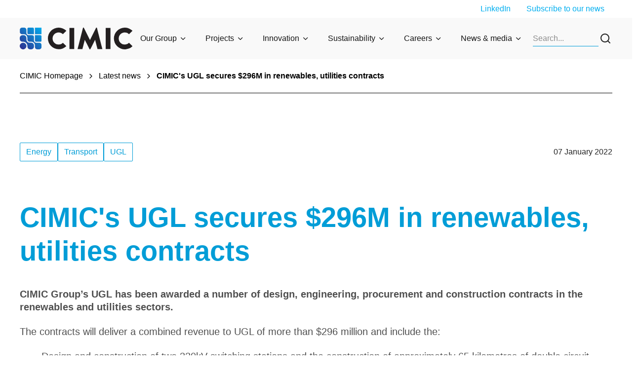

--- FILE ---
content_type: text/html; charset=utf-8
request_url: https://www.cimic.com.au/en/news-and-media/latest-news/ugl/2022/cimics-ugl-secures-296m-in-renewables-utilities-contracts
body_size: 20240
content:
<!DOCTYPE html><html lang="en"><head><meta charSet="utf-8"/><style>:root { 
        --ch-theme-group_global-header--headerBg: #f9f9f9; --ch-theme-group_global-header--divider: #009dd7; --ch-theme-group_global-header--megaMenuBg: #f1fbff; --ch-theme-group_global-header--text: #141414; --ch-theme-group_global-header--title: #009dd7; --ch-theme-group_global-header-link-level1--background: #e8e8e8; --ch-theme-group_global-header-link-level1--hover: #93e2ff; --ch-theme-group_global-header-link-level1--hoverBg: #009dd7; --ch-theme-group_global-header-link-level1--main: #141414; --ch-theme-group_global-header-link-level2--main: #141414; --ch-theme-group_global-header-link-level2--background: #f9f9f9; --ch-theme-group_global-header-link-level2--hover: #93e2ff; --ch-theme-group_global-header-link-level2--hoverBg: #f0f0f0; --ch-theme-group_global-footer--backgroundBottom: #0083b3; --ch-theme-group_global-footer--backgroundTop: #009dd7; --ch-theme-group_global-footer--text: #ffffff; --ch-theme-group_global-footer--title: #ffffff; --ch-theme-group_global-footer--link-main: #ffffff; --ch-theme-group_global-footer--link-hover: #ffffff; --ch-theme-group_global-footer--link-hoverBg: #00aeef; 
     }</style><style>:root { 
        --ch-theme-group_secondary-primary--background: #f2fbff; --ch-theme-group_secondary-primary--button-main: #009DD7; --ch-theme-group_secondary-primary--button-background: #F2FBFF; --ch-theme-group_secondary-primary--button-hover: #F2FBFF; --ch-theme-group_secondary-primary--button-hoverBg: #009DD7; --ch-theme-group_secondary-primary--linkArrow-main: #00aeef; --ch-theme-group_secondary-primary--linkArrow-hover: #93E2FF; --ch-theme-group_secondary-primary--main: #282828; --ch-theme-group_secondary-primary--title: #282828; --ch-theme-group_secondary-primary--cardListingImageBar: #009dd7; --ch-theme-group_secondary-primary--description: #282828; --ch-theme-group_secondary-primary--label: #282828; --ch-theme-group_secondary-primary--link-main: #00aeef; --ch-theme-group_secondary-primary--link-hover: #93E2FF; 
     }</style><style>:root { 
        --ch-theme-group_neutral-primary--background: #f9f9f9; --ch-theme-group_neutral-primary--button-main: #009DD7; --ch-theme-group_neutral-primary--button-background: #F9F9F9; --ch-theme-group_neutral-primary--button-hover: #F9F9F9; --ch-theme-group_neutral-primary--button-hoverBg: #009DD7; --ch-theme-group_neutral-primary--linkArrow-main: #009dd7; --ch-theme-group_neutral-primary--linkArrow-hover: #009DD7; --ch-theme-group_neutral-primary--main: #009dd7; --ch-theme-group_neutral-primary--title: #009dd7; --ch-theme-group_neutral-primary--cardListingImageBar: #009dd7; --ch-theme-group_neutral-primary--description: #505050; --ch-theme-group_neutral-primary--label: #009dd7; --ch-theme-group_neutral-primary--link-main: #00aeef; --ch-theme-group_neutral-primary--link-hover: #93E2FF; 
     }</style><style>:root { 
        --ch-theme-group_default-primary--background: #ffffff; --ch-theme-group_default-primary--button-main: #009DD7; --ch-theme-group_default-primary--button-background: #FFFFFF; --ch-theme-group_default-primary--button-hover: #FFFFFF; --ch-theme-group_default-primary--button-hoverBg: #009DD7; --ch-theme-group_default-primary--linkArrow-main: #009dd7; --ch-theme-group_default-primary--linkArrow-hover: #009DD7; --ch-theme-group_default-primary--main: #009dd7; --ch-theme-group_default-primary--title: #009dd7; --ch-theme-group_default-primary--cardListingImageBar: #009dd7; --ch-theme-group_default-primary--description: #505050; --ch-theme-group_default-primary--label: #009dd7; --ch-theme-group_default-primary--link-main: #00aeef; --ch-theme-group_default-primary--link-hover: #93E2FF; 
     }</style><style>:root { 
        --ch-theme-group_primary-primary--background: #009dd7; --ch-theme-group_primary-primary--button-main: #FFFFFF; --ch-theme-group_primary-primary--button-background: #009DD7; --ch-theme-group_primary-primary--button-hover: #009DD7; --ch-theme-group_primary-primary--button-hoverBg: #FFFFFF; --ch-theme-group_primary-primary--linkArrow-main: #bbedff; --ch-theme-group_primary-primary--linkArrow-hover: #F1FBFF; --ch-theme-group_primary-primary--main: #ffffff; --ch-theme-group_primary-primary--title: #ffffff; --ch-theme-group_primary-primary--cardListingImageBar: #f9f9f9; --ch-theme-group_primary-primary--description: #ffffff; --ch-theme-group_primary-primary--label: #ffffff; --ch-theme-group_primary-primary--link-main: #bbedff; --ch-theme-group_primary-primary--link-hover: #F1FBFF; 
     }</style><title>UGL secures $296M in renewables, utilities contracts | UGL news</title><meta name="viewport" content="initial-scale=1, width=device-width"/><meta name="description" content="UGL has been awarded a number of design, engineering, procurement and construction contracts in the renewables and utilities sectors. The contracts will deliver a combined revenue to UGL of more than $296 million. Read more."/><meta name="keywords" content="UGL project; ASX; EPC; "/><meta name="site" content="group"/><meta name="id" content="0195f249-607b-4568-bde7-5bee74db33a7"/><meta name="twitter:card" content="summary_large_image"/><meta name="twitter:site" content="https://twitter.com/UGLPtyLimited"/><meta name="twitter:title" content="CIMIC&#x27;s UGL secures $296M in renewables, utilities contracts"/><meta name="twitter:description" content="UGL has been awarded a number of design, engineering, procurement and construction contracts in the renewables and utilities sectors. The contracts will deliver a combined revenue to UGL of more than $296 million. Read more."/><meta name="twitter:image" content="https://edge.sitecorecloud.io/cimicgroupl634d-cimicxmcloud-production-16eb/media/project/cimic/ugl/news/legacy/asx_renewables_december_twitter_logos.png?h=582&amp;iar=0&amp;w=1164"/><meta property="og:title" content="CIMIC&#x27;s UGL secures $296M in renewables, utilities contracts"/><meta property="og:description" content="UGL has been awarded a number of design, engineering, procurement and construction contracts in the renewables and utilities sectors. The contracts will deliver a combined revenue to UGL of more than $296 million. Read more.
"/><meta property="og:image" content="https://edge.sitecorecloud.io/cimicgroupl634d-cimicxmcloud-production-16eb/media/project/cimic/ugl/news/legacy/asx_renewables_december_580.png?h=694&amp;iar=0&amp;w=694"/><link rel="icon" href="/icons/group.png"/><meta property="og:url" content="https://www.cimic.com.au/news-and-media/latest-news/ugl/2022/cimics-ugl-secures-296m-in-renewables-utilities-contracts"/><link rel="canonical" href="https://www.cimic.com.au/news-and-media/latest-news/ugl/2022/cimics-ugl-secures-296m-in-renewables-utilities-contracts"/><meta name="content:type" content="News"/><meta name="content:sxaTags" content="Energy,Transport"/><meta name="google-site-verification" content="ip8a2H5X9_ChPHBlKTBtJmZm5DUqG8OnfnrGbk1sn1s"/><script async="" src="https://www.googletagmanager.com/gtag/js?id=GTM-PC39M2T"></script><script> window.dataLayer = window.dataLayer || [];
                function gtag(){window.dataLayer.push(arguments);}
                gtag('js', new Date());

                gtag('config', 'GTM-PC39M2T');</script><meta name="company" content="UGL"/><meta name="publisheddate" content="2022-01-07T02:59:00Z"/><meta name="next-head-count" content="29"/><style id="jss-server-side"></style><style data-emotion="css-global giokps">html{-webkit-font-smoothing:antialiased;-moz-osx-font-smoothing:grayscale;box-sizing:border-box;-webkit-text-size-adjust:100%;}*,*::before,*::after{box-sizing:inherit;}strong,b{font-weight:700;}body{margin:0;color:rgba(0, 0, 0, 0.87);font-family:Inter,sans-serif;font-weight:400;font-size:1rem;line-height:1.5;background-color:#fafafa;}@media (min-width:0px){body{font-size:12px;line-height:14px;}}@media (min-width:768px){body{font-size:16px;line-height:20px;}}@media print{body{background-color:#fff;}}body::backdrop{background-color:#fafafa;}</style><style data-emotion="css-global 1prfaxn">@-webkit-keyframes mui-auto-fill{from{display:block;}}@keyframes mui-auto-fill{from{display:block;}}@-webkit-keyframes mui-auto-fill-cancel{from{display:block;}}@keyframes mui-auto-fill-cancel{from{display:block;}}</style><style data-emotion="css 1ka8cz5 11swn3r s5dbr3 1xrf6z0 8nkh7w evytfb feqhe6 1t18a8e 19gnf6t 1czn88m sntf7c cc3un0 8ynftg 1in6z8n 1wxaqej gqf2rv v126lp x457n3 18oggnk 5hby2m v0ymre 10nwaih pxgbwo gmygj5 en9iyt fmqrp1 1ren1d6">.css-1ka8cz5{box-sizing:border-box;display:-webkit-box;display:-webkit-flex;display:-ms-flexbox;display:flex;-webkit-box-flex-wrap:wrap;-webkit-flex-wrap:wrap;-ms-flex-wrap:wrap;flex-wrap:wrap;width:100%;-webkit-flex-direction:row;-ms-flex-direction:row;flex-direction:row;max-width:100%;}.css-11swn3r{box-sizing:border-box;margin:0;-webkit-flex-direction:row;-ms-flex-direction:row;flex-direction:row;-webkit-flex-basis:0;-ms-flex-preferred-size:0;flex-basis:0;-webkit-box-flex:1;-webkit-flex-grow:1;-ms-flex-positive:1;flex-grow:1;max-width:100%;}@media (min-width:576px){.css-11swn3r{-webkit-flex-basis:0;-ms-flex-preferred-size:0;flex-basis:0;-webkit-box-flex:1;-webkit-flex-grow:1;-ms-flex-positive:1;flex-grow:1;max-width:100%;}}@media (min-width:768px){.css-11swn3r{-webkit-flex-basis:0;-ms-flex-preferred-size:0;flex-basis:0;-webkit-box-flex:1;-webkit-flex-grow:1;-ms-flex-positive:1;flex-grow:1;max-width:100%;}}@media (min-width:992px){.css-11swn3r{-webkit-flex-basis:0;-ms-flex-preferred-size:0;flex-basis:0;-webkit-box-flex:1;-webkit-flex-grow:1;-ms-flex-positive:1;flex-grow:1;max-width:100%;}}@media (min-width:1440px){.css-11swn3r{-webkit-flex-basis:0;-ms-flex-preferred-size:0;flex-basis:0;-webkit-box-flex:1;-webkit-flex-grow:1;-ms-flex-positive:1;flex-grow:1;max-width:100%;}}.css-s5dbr3{box-sizing:border-box;display:-webkit-box;display:-webkit-flex;display:-ms-flexbox;display:flex;-webkit-box-flex-wrap:wrap;-webkit-flex-wrap:wrap;-ms-flex-wrap:wrap;flex-wrap:wrap;width:100%;-webkit-flex-direction:row;-ms-flex-direction:row;flex-direction:row;max-width:1440px;-webkit-align-items:center;-webkit-box-align:center;-ms-flex-align:center;align-items:center;}@media (min-width:0px){.css-s5dbr3{-webkit-box-pack:center;-ms-flex-pack:center;-webkit-justify-content:center;justify-content:center;}}@media (min-width:992px){.css-s5dbr3{-webkit-box-pack:between;-ms-flex-pack:between;-webkit-justify-content:between;justify-content:between;}}.css-1xrf6z0{box-sizing:border-box;margin:0;-webkit-flex-direction:row;-ms-flex-direction:row;flex-direction:row;-webkit-flex-basis:0;-ms-flex-preferred-size:0;flex-basis:0;-webkit-box-flex:1;-webkit-flex-grow:1;-ms-flex-positive:1;flex-grow:1;max-width:100%;}@media (min-width:576px){.css-1xrf6z0{-webkit-flex-basis:0;-ms-flex-preferred-size:0;flex-basis:0;-webkit-box-flex:1;-webkit-flex-grow:1;-ms-flex-positive:1;flex-grow:1;max-width:100%;}}@media (min-width:768px){.css-1xrf6z0{-webkit-flex-basis:0;-ms-flex-preferred-size:0;flex-basis:0;-webkit-box-flex:1;-webkit-flex-grow:1;-ms-flex-positive:1;flex-grow:1;max-width:100%;}}@media (min-width:992px){.css-1xrf6z0{-webkit-flex-basis:0;-ms-flex-preferred-size:0;flex-basis:0;-webkit-box-flex:1;-webkit-flex-grow:1;-ms-flex-positive:1;flex-grow:1;max-width:100%;}}@media (min-width:1440px){.css-1xrf6z0{-webkit-flex-basis:0;-ms-flex-preferred-size:0;flex-basis:0;-webkit-box-flex:1;-webkit-flex-grow:1;-ms-flex-positive:1;flex-grow:1;max-width:100%;}}@media (min-width:0px){.css-1xrf6z0{display:none;}}@media (min-width:992px){.css-1xrf6z0{display:-webkit-box;display:-webkit-flex;display:-ms-flexbox;display:flex;}}.css-8nkh7w{margin:0;font-family:Inter,sans-serif;font-weight:400;font-size:1rem;line-height:1.5;}@media (min-width:0px){.css-8nkh7w{font-size:12px;line-height:14px;}}@media (min-width:768px){.css-8nkh7w{font-size:16px;line-height:20px;}}.css-evytfb{box-sizing:border-box;display:-webkit-box;display:-webkit-flex;display:-ms-flexbox;display:flex;-webkit-box-flex-wrap:wrap;-webkit-flex-wrap:wrap;-ms-flex-wrap:wrap;flex-wrap:wrap;width:100%;-webkit-flex-direction:row;-ms-flex-direction:row;flex-direction:row;max-width:1440px;}.css-feqhe6{display:-webkit-inline-box;display:-webkit-inline-flex;display:-ms-inline-flexbox;display:inline-flex;-webkit-flex-direction:column;-ms-flex-direction:column;flex-direction:column;position:relative;min-width:0;padding:0;margin:0;border:0;vertical-align:top;width:100%;}.css-1t18a8e{font-family:Inter,sans-serif;font-weight:400;font-size:1rem;line-height:1.4375em;color:rgba(0, 0, 0, 0.87);box-sizing:border-box;position:relative;cursor:text;display:-webkit-inline-box;display:-webkit-inline-flex;display:-ms-inline-flexbox;display:inline-flex;-webkit-align-items:center;-webkit-box-align:center;-ms-flex-align:center;align-items:center;width:100%;position:relative;}@media (min-width:0px){.css-1t18a8e{font-size:12px;line-height:14px;}}@media (min-width:768px){.css-1t18a8e{font-size:16px;line-height:20px;}}.css-1t18a8e.Mui-disabled{color:rgba(0, 0, 0, 0.38);cursor:default;}label+.css-1t18a8e{margin-top:16px;}.css-1t18a8e:after{border-bottom:2px solid #3f51b5;left:0;bottom:0;content:"";position:absolute;right:0;-webkit-transform:scaleX(0);-moz-transform:scaleX(0);-ms-transform:scaleX(0);transform:scaleX(0);-webkit-transition:-webkit-transform 200ms cubic-bezier(0.0, 0, 0.2, 1) 0ms;transition:transform 200ms cubic-bezier(0.0, 0, 0.2, 1) 0ms;pointer-events:none;}.css-1t18a8e.Mui-focused:after{-webkit-transform:scaleX(1) translateX(0);-moz-transform:scaleX(1) translateX(0);-ms-transform:scaleX(1) translateX(0);transform:scaleX(1) translateX(0);}.css-1t18a8e.Mui-error:before,.css-1t18a8e.Mui-error:after{border-bottom-color:#f44336;}.css-1t18a8e:before{border-bottom:1px solid rgba(255, 255, 255, 0.7);left:0;bottom:0;content:"\00a0";position:absolute;right:0;-webkit-transition:border-bottom-color 200ms cubic-bezier(0.4, 0, 0.2, 1) 0ms;transition:border-bottom-color 200ms cubic-bezier(0.4, 0, 0.2, 1) 0ms;pointer-events:none;}.css-1t18a8e:hover:not(.Mui-disabled, .Mui-error):before{border-bottom:2px solid rgba(0, 0, 0, 0.87);}@media (hover: none){.css-1t18a8e:hover:not(.Mui-disabled, .Mui-error):before{border-bottom:1px solid rgba(255, 255, 255, 0.7);}}.css-1t18a8e.Mui-disabled:before{border-bottom-style:dotted;}.css-19gnf6t{font:inherit;letter-spacing:inherit;color:currentColor;padding:4px 0 5px;border:0;box-sizing:content-box;background:none;height:1.4375em;margin:0;-webkit-tap-highlight-color:transparent;display:block;min-width:0;width:100%;-webkit-animation-name:mui-auto-fill-cancel;animation-name:mui-auto-fill-cancel;-webkit-animation-duration:10ms;animation-duration:10ms;}.css-19gnf6t::-webkit-input-placeholder{color:currentColor;opacity:0.5;-webkit-transition:opacity 200ms cubic-bezier(0.4, 0, 0.2, 1) 0ms;transition:opacity 200ms cubic-bezier(0.4, 0, 0.2, 1) 0ms;}.css-19gnf6t::-moz-placeholder{color:currentColor;opacity:0.5;-webkit-transition:opacity 200ms cubic-bezier(0.4, 0, 0.2, 1) 0ms;transition:opacity 200ms cubic-bezier(0.4, 0, 0.2, 1) 0ms;}.css-19gnf6t:-ms-input-placeholder{color:currentColor;opacity:0.5;-webkit-transition:opacity 200ms cubic-bezier(0.4, 0, 0.2, 1) 0ms;transition:opacity 200ms cubic-bezier(0.4, 0, 0.2, 1) 0ms;}.css-19gnf6t::-ms-input-placeholder{color:currentColor;opacity:0.5;-webkit-transition:opacity 200ms cubic-bezier(0.4, 0, 0.2, 1) 0ms;transition:opacity 200ms cubic-bezier(0.4, 0, 0.2, 1) 0ms;}.css-19gnf6t:focus{outline:0;}.css-19gnf6t:invalid{box-shadow:none;}.css-19gnf6t::-webkit-search-decoration{-webkit-appearance:none;}label[data-shrink=false]+.MuiInputBase-formControl .css-19gnf6t::-webkit-input-placeholder{opacity:0!important;}label[data-shrink=false]+.MuiInputBase-formControl .css-19gnf6t::-moz-placeholder{opacity:0!important;}label[data-shrink=false]+.MuiInputBase-formControl .css-19gnf6t:-ms-input-placeholder{opacity:0!important;}label[data-shrink=false]+.MuiInputBase-formControl .css-19gnf6t::-ms-input-placeholder{opacity:0!important;}label[data-shrink=false]+.MuiInputBase-formControl .css-19gnf6t:focus::-webkit-input-placeholder{opacity:0.5;}label[data-shrink=false]+.MuiInputBase-formControl .css-19gnf6t:focus::-moz-placeholder{opacity:0.5;}label[data-shrink=false]+.MuiInputBase-formControl .css-19gnf6t:focus:-ms-input-placeholder{opacity:0.5;}label[data-shrink=false]+.MuiInputBase-formControl .css-19gnf6t:focus::-ms-input-placeholder{opacity:0.5;}.css-19gnf6t.Mui-disabled{opacity:1;-webkit-text-fill-color:rgba(0, 0, 0, 0.38);}.css-19gnf6t:-webkit-autofill{-webkit-animation-duration:5000s;animation-duration:5000s;-webkit-animation-name:mui-auto-fill;animation-name:mui-auto-fill;}.css-1czn88m{box-sizing:border-box;display:-webkit-box;display:-webkit-flex;display:-ms-flexbox;display:flex;-webkit-box-flex-wrap:wrap;-webkit-flex-wrap:wrap;-ms-flex-wrap:wrap;flex-wrap:wrap;width:100%;margin:0;-webkit-flex-direction:row;-ms-flex-direction:row;flex-direction:row;-webkit-flex-basis:0;-ms-flex-preferred-size:0;flex-basis:0;-webkit-box-flex:1;-webkit-flex-grow:1;-ms-flex-positive:1;flex-grow:1;max-width:100%;-webkit-align-items:center;-webkit-box-align:center;-ms-flex-align:center;align-items:center;}@media (min-width:576px){.css-1czn88m{-webkit-flex-basis:0;-ms-flex-preferred-size:0;flex-basis:0;-webkit-box-flex:1;-webkit-flex-grow:1;-ms-flex-positive:1;flex-grow:1;max-width:100%;}}@media (min-width:768px){.css-1czn88m{-webkit-flex-basis:0;-ms-flex-preferred-size:0;flex-basis:0;-webkit-box-flex:1;-webkit-flex-grow:1;-ms-flex-positive:1;flex-grow:1;max-width:100%;}}@media (min-width:992px){.css-1czn88m{-webkit-flex-basis:0;-ms-flex-preferred-size:0;flex-basis:0;-webkit-box-flex:1;-webkit-flex-grow:1;-ms-flex-positive:1;flex-grow:1;max-width:100%;}}@media (min-width:1440px){.css-1czn88m{-webkit-flex-basis:0;-ms-flex-preferred-size:0;flex-basis:0;-webkit-box-flex:1;-webkit-flex-grow:1;-ms-flex-positive:1;flex-grow:1;max-width:100%;}}@media (min-width:0px){.css-1czn88m{-webkit-box-pack:center;-ms-flex-pack:center;-webkit-justify-content:center;justify-content:center;}}@media (min-width:768px){.css-1czn88m{-webkit-box-pack:start;-ms-flex-pack:start;-webkit-justify-content:flex-start;justify-content:flex-start;}}.css-sntf7c{box-sizing:border-box;margin:0;-webkit-flex-direction:row;-ms-flex-direction:row;flex-direction:row;}@media (min-width:992px){.css-sntf7c{-webkit-flex-basis:0;-ms-flex-preferred-size:0;flex-basis:0;-webkit-box-flex:1;-webkit-flex-grow:1;-ms-flex-positive:1;flex-grow:1;max-width:100%;}}@media (min-width:1440px){.css-sntf7c{-webkit-flex-basis:0;-ms-flex-preferred-size:0;flex-basis:0;-webkit-box-flex:1;-webkit-flex-grow:1;-ms-flex-positive:1;flex-grow:1;max-width:100%;}}.css-cc3un0{box-sizing:border-box;display:-webkit-box;display:-webkit-flex;display:-ms-flexbox;display:flex;-webkit-box-flex-wrap:nowrap;-webkit-flex-wrap:nowrap;-ms-flex-wrap:nowrap;flex-wrap:nowrap;width:100%;margin:0;-webkit-flex-direction:row;-ms-flex-direction:row;flex-direction:row;-webkit-flex-basis:0;-ms-flex-preferred-size:0;flex-basis:0;-webkit-box-flex:1;-webkit-flex-grow:1;-ms-flex-positive:1;flex-grow:1;max-width:100%;-webkit-box-pack:end;-ms-flex-pack:end;-webkit-justify-content:end;justify-content:end;-webkit-align-items:center;-webkit-box-align:center;-ms-flex-align:center;align-items:center;}@media (min-width:576px){.css-cc3un0{-webkit-flex-basis:0;-ms-flex-preferred-size:0;flex-basis:0;-webkit-box-flex:1;-webkit-flex-grow:1;-ms-flex-positive:1;flex-grow:1;max-width:100%;}}@media (min-width:768px){.css-cc3un0{-webkit-flex-basis:0;-ms-flex-preferred-size:0;flex-basis:0;-webkit-box-flex:1;-webkit-flex-grow:1;-ms-flex-positive:1;flex-grow:1;max-width:100%;}}@media (min-width:992px){.css-cc3un0{-webkit-flex-basis:0;-ms-flex-preferred-size:0;flex-basis:0;-webkit-box-flex:1;-webkit-flex-grow:1;-ms-flex-positive:1;flex-grow:1;max-width:100%;}}@media (min-width:1440px){.css-cc3un0{-webkit-flex-basis:0;-ms-flex-preferred-size:0;flex-basis:0;-webkit-box-flex:1;-webkit-flex-grow:1;-ms-flex-positive:1;flex-grow:1;max-width:100%;}}.css-8ynftg{box-sizing:border-box;display:-webkit-box;display:-webkit-flex;display:-ms-flexbox;display:flex;-webkit-box-flex-wrap:wrap;-webkit-flex-wrap:wrap;-ms-flex-wrap:wrap;flex-wrap:wrap;width:100%;margin:0;-webkit-flex-direction:row;-ms-flex-direction:row;flex-direction:row;-webkit-flex-basis:100%;-ms-flex-preferred-size:100%;flex-basis:100%;-webkit-box-flex:0;-webkit-flex-grow:0;-ms-flex-positive:0;flex-grow:0;max-width:100%;-webkit-align-items:center;-webkit-box-align:center;-ms-flex-align:center;align-items:center;-webkit-box-pack:justify;-webkit-justify-content:space-between;justify-content:space-between;}@media (min-width:576px){.css-8ynftg{-webkit-flex-basis:100%;-ms-flex-preferred-size:100%;flex-basis:100%;-webkit-box-flex:0;-webkit-flex-grow:0;-ms-flex-positive:0;flex-grow:0;max-width:100%;}}@media (min-width:768px){.css-8ynftg{-webkit-flex-basis:100%;-ms-flex-preferred-size:100%;flex-basis:100%;-webkit-box-flex:0;-webkit-flex-grow:0;-ms-flex-positive:0;flex-grow:0;max-width:100%;}}@media (min-width:992px){.css-8ynftg{-webkit-flex-basis:100%;-ms-flex-preferred-size:100%;flex-basis:100%;-webkit-box-flex:0;-webkit-flex-grow:0;-ms-flex-positive:0;flex-grow:0;max-width:100%;}}@media (min-width:1440px){.css-8ynftg{-webkit-flex-basis:100%;-ms-flex-preferred-size:100%;flex-basis:100%;-webkit-box-flex:0;-webkit-flex-grow:0;-ms-flex-positive:0;flex-grow:0;max-width:100%;}}.css-1in6z8n{box-sizing:border-box;display:-webkit-box;display:-webkit-flex;display:-ms-flexbox;display:flex;-webkit-box-flex-wrap:wrap;-webkit-flex-wrap:wrap;-ms-flex-wrap:wrap;flex-wrap:wrap;width:100%;margin:0;-webkit-flex-direction:row;-ms-flex-direction:row;flex-direction:row;-webkit-flex-basis:0;-ms-flex-preferred-size:0;flex-basis:0;-webkit-box-flex:1;-webkit-flex-grow:1;-ms-flex-positive:1;flex-grow:1;max-width:100%;gap:16px;}@media (min-width:576px){.css-1in6z8n{-webkit-flex-basis:0;-ms-flex-preferred-size:0;flex-basis:0;-webkit-box-flex:1;-webkit-flex-grow:1;-ms-flex-positive:1;flex-grow:1;max-width:100%;}}@media (min-width:768px){.css-1in6z8n{-webkit-flex-basis:0;-ms-flex-preferred-size:0;flex-basis:0;-webkit-box-flex:1;-webkit-flex-grow:1;-ms-flex-positive:1;flex-grow:1;max-width:100%;}}@media (min-width:992px){.css-1in6z8n{-webkit-flex-basis:0;-ms-flex-preferred-size:0;flex-basis:0;-webkit-box-flex:1;-webkit-flex-grow:1;-ms-flex-positive:1;flex-grow:1;max-width:100%;}}@media (min-width:1440px){.css-1in6z8n{-webkit-flex-basis:0;-ms-flex-preferred-size:0;flex-basis:0;-webkit-box-flex:1;-webkit-flex-grow:1;-ms-flex-positive:1;flex-grow:1;max-width:100%;}}.css-1wxaqej{box-sizing:border-box;margin:0;-webkit-flex-direction:row;-ms-flex-direction:row;flex-direction:row;}.css-gqf2rv{box-sizing:border-box;margin:0;-webkit-flex-direction:row;-ms-flex-direction:row;flex-direction:row;-webkit-flex-basis:100%;-ms-flex-preferred-size:100%;flex-basis:100%;-webkit-box-flex:0;-webkit-flex-grow:0;-ms-flex-positive:0;flex-grow:0;max-width:100%;}@media (min-width:576px){.css-gqf2rv{-webkit-flex-basis:100%;-ms-flex-preferred-size:100%;flex-basis:100%;-webkit-box-flex:0;-webkit-flex-grow:0;-ms-flex-positive:0;flex-grow:0;max-width:100%;}}@media (min-width:768px){.css-gqf2rv{-webkit-flex-basis:100%;-ms-flex-preferred-size:100%;flex-basis:100%;-webkit-box-flex:0;-webkit-flex-grow:0;-ms-flex-positive:0;flex-grow:0;max-width:100%;}}@media (min-width:992px){.css-gqf2rv{-webkit-flex-basis:100%;-ms-flex-preferred-size:100%;flex-basis:100%;-webkit-box-flex:0;-webkit-flex-grow:0;-ms-flex-positive:0;flex-grow:0;max-width:100%;}}@media (min-width:1440px){.css-gqf2rv{-webkit-flex-basis:100%;-ms-flex-preferred-size:100%;flex-basis:100%;-webkit-box-flex:0;-webkit-flex-grow:0;-ms-flex-positive:0;flex-grow:0;max-width:100%;}}.css-v126lp{margin:0;font-family:Inter,sans-serif;font-weight:700;font-size:3rem;line-height:1.167;}@media (min-width:0px){.css-v126lp{font-size:40px;line-height:52px;margin-bottom:16px;}}@media (min-width:992px){.css-v126lp{font-size:56px;line-height:68px;margin-bottom:28px;}}.css-x457n3{margin:0;font-family:Inter,sans-serif;font-weight:400;font-size:0.875rem;line-height:1.43;}@media (min-width:0px){.css-x457n3{font-size:14px;line-height:18px;}}@media (min-width:768px){.css-x457n3{font-size:18px;line-height:24px;}}@media (min-width:992px){.css-x457n3{font-size:20px;line-height:26px;}}.css-18oggnk{box-sizing:border-box;display:-webkit-box;display:-webkit-flex;display:-ms-flexbox;display:flex;-webkit-box-flex-wrap:wrap;-webkit-flex-wrap:wrap;-ms-flex-wrap:wrap;flex-wrap:wrap;width:100%;-webkit-flex-direction:row;-ms-flex-direction:row;flex-direction:row;max-width:1440px;}@media (min-width:0px){.css-18oggnk{-webkit-box-pack:center;-ms-flex-pack:center;-webkit-justify-content:center;justify-content:center;-webkit-align-items:center;-webkit-box-align:center;-ms-flex-align:center;align-items:center;}}@media (min-width:768px){.css-18oggnk{-webkit-box-pack:start;-ms-flex-pack:start;-webkit-justify-content:start;justify-content:start;-webkit-align-items:start;-webkit-box-align:start;-ms-flex-align:start;align-items:start;}}.css-5hby2m{box-sizing:border-box;display:-webkit-box;display:-webkit-flex;display:-ms-flexbox;display:flex;-webkit-box-flex-wrap:wrap;-webkit-flex-wrap:wrap;-ms-flex-wrap:wrap;flex-wrap:wrap;width:100%;margin:0;-webkit-flex-direction:row;-ms-flex-direction:row;flex-direction:row;-webkit-flex-basis:100%;-ms-flex-preferred-size:100%;flex-basis:100%;-webkit-box-flex:0;-webkit-flex-grow:0;-ms-flex-positive:0;flex-grow:0;max-width:100%;}@media (min-width:576px){.css-5hby2m{-webkit-flex-basis:100%;-ms-flex-preferred-size:100%;flex-basis:100%;-webkit-box-flex:0;-webkit-flex-grow:0;-ms-flex-positive:0;flex-grow:0;max-width:100%;}}@media (min-width:768px){.css-5hby2m{-webkit-flex-basis:100%;-ms-flex-preferred-size:100%;flex-basis:100%;-webkit-box-flex:0;-webkit-flex-grow:0;-ms-flex-positive:0;flex-grow:0;max-width:100%;}}@media (min-width:992px){.css-5hby2m{-webkit-flex-basis:25%;-ms-flex-preferred-size:25%;flex-basis:25%;-webkit-box-flex:0;-webkit-flex-grow:0;-ms-flex-positive:0;flex-grow:0;max-width:25%;}}@media (min-width:1440px){.css-5hby2m{-webkit-flex-basis:25%;-ms-flex-preferred-size:25%;flex-basis:25%;-webkit-box-flex:0;-webkit-flex-grow:0;-ms-flex-positive:0;flex-grow:0;max-width:25%;}}@media (min-width:0px){.css-5hby2m{-webkit-box-pack:center;-ms-flex-pack:center;-webkit-justify-content:center;justify-content:center;}}@media (min-width:768px){.css-5hby2m{-webkit-box-pack:start;-ms-flex-pack:start;-webkit-justify-content:start;justify-content:start;}}.css-v0ymre{box-sizing:border-box;margin:0;-webkit-flex-direction:row;-ms-flex-direction:row;flex-direction:row;-webkit-flex-basis:100%;-ms-flex-preferred-size:100%;flex-basis:100%;-webkit-box-flex:0;-webkit-flex-grow:0;-ms-flex-positive:0;flex-grow:0;max-width:100%;}@media (min-width:576px){.css-v0ymre{-webkit-flex-basis:100%;-ms-flex-preferred-size:100%;flex-basis:100%;-webkit-box-flex:0;-webkit-flex-grow:0;-ms-flex-positive:0;flex-grow:0;max-width:100%;}}@media (min-width:768px){.css-v0ymre{-webkit-flex-basis:100%;-ms-flex-preferred-size:100%;flex-basis:100%;-webkit-box-flex:0;-webkit-flex-grow:0;-ms-flex-positive:0;flex-grow:0;max-width:100%;}}@media (min-width:992px){.css-v0ymre{-webkit-flex-basis:0;-ms-flex-preferred-size:0;flex-basis:0;-webkit-box-flex:1;-webkit-flex-grow:1;-ms-flex-positive:1;flex-grow:1;max-width:100%;}}@media (min-width:1440px){.css-v0ymre{-webkit-flex-basis:0;-ms-flex-preferred-size:0;flex-basis:0;-webkit-box-flex:1;-webkit-flex-grow:1;-ms-flex-positive:1;flex-grow:1;max-width:100%;}}.css-10nwaih{box-sizing:border-box;display:-webkit-box;display:-webkit-flex;display:-ms-flexbox;display:flex;-webkit-box-flex-wrap:wrap;-webkit-flex-wrap:wrap;-ms-flex-wrap:wrap;flex-wrap:wrap;width:100%;-webkit-flex-direction:row;-ms-flex-direction:row;flex-direction:row;}@media (min-width:0px){.css-10nwaih{margin-top:-0px;}.css-10nwaih>.MuiGrid-item{padding-top:0px;}}@media (min-width:992px){.css-10nwaih{margin-top:-40px;}.css-10nwaih>.MuiGrid-item{padding-top:40px;}}@media (min-width:0px){.css-10nwaih{width:calc(100% + 0px);margin-left:-0px;}.css-10nwaih>.MuiGrid-item{padding-left:0px;}}@media (min-width:992px){.css-10nwaih{width:calc(100% + 40px);margin-left:-40px;}.css-10nwaih>.MuiGrid-item{padding-left:40px;}}.css-pxgbwo{box-sizing:border-box;margin:0;-webkit-flex-direction:row;-ms-flex-direction:row;flex-direction:row;-webkit-flex-basis:100%;-ms-flex-preferred-size:100%;flex-basis:100%;-webkit-box-flex:0;-webkit-flex-grow:0;-ms-flex-positive:0;flex-grow:0;max-width:100%;}@media (min-width:576px){.css-pxgbwo{-webkit-flex-basis:100%;-ms-flex-preferred-size:100%;flex-basis:100%;-webkit-box-flex:0;-webkit-flex-grow:0;-ms-flex-positive:0;flex-grow:0;max-width:100%;}}@media (min-width:768px){.css-pxgbwo{-webkit-flex-basis:0;-ms-flex-preferred-size:0;flex-basis:0;-webkit-box-flex:1;-webkit-flex-grow:1;-ms-flex-positive:1;flex-grow:1;max-width:100%;}}@media (min-width:992px){.css-pxgbwo{-webkit-flex-basis:0;-ms-flex-preferred-size:0;flex-basis:0;-webkit-box-flex:1;-webkit-flex-grow:1;-ms-flex-positive:1;flex-grow:1;max-width:100%;}}@media (min-width:1440px){.css-pxgbwo{-webkit-flex-basis:0;-ms-flex-preferred-size:0;flex-basis:0;-webkit-box-flex:1;-webkit-flex-grow:1;-ms-flex-positive:1;flex-grow:1;max-width:100%;}}.css-gmygj5{margin:0;font-family:Inter,sans-serif;font-weight:600;font-size:1.25rem;line-height:1.6;}@media (min-width:0px){.css-gmygj5{font-size:16px;line-height:24px;margin-bottom:0;}}@media (min-width:768px){.css-gmygj5{font-size:20px;line-height:28px;margin-bottom:12px;}}.css-en9iyt{box-sizing:border-box;display:-webkit-box;display:-webkit-flex;display:-ms-flexbox;display:flex;-webkit-box-flex-wrap:wrap;-webkit-flex-wrap:wrap;-ms-flex-wrap:wrap;flex-wrap:wrap;width:100%;margin:0;-webkit-flex-direction:row;-ms-flex-direction:row;flex-direction:row;-webkit-flex-basis:100%;-ms-flex-preferred-size:100%;flex-basis:100%;-webkit-box-flex:0;-webkit-flex-grow:0;-ms-flex-positive:0;flex-grow:0;max-width:100%;-webkit-align-items:center;-webkit-box-align:center;-ms-flex-align:center;align-items:center;-webkit-box-pack:center;-ms-flex-pack:center;-webkit-justify-content:center;justify-content:center;}@media (min-width:576px){.css-en9iyt{-webkit-flex-basis:100%;-ms-flex-preferred-size:100%;flex-basis:100%;-webkit-box-flex:0;-webkit-flex-grow:0;-ms-flex-positive:0;flex-grow:0;max-width:100%;}}@media (min-width:768px){.css-en9iyt{-webkit-flex-basis:100%;-ms-flex-preferred-size:100%;flex-basis:100%;-webkit-box-flex:0;-webkit-flex-grow:0;-ms-flex-positive:0;flex-grow:0;max-width:100%;}}@media (min-width:992px){.css-en9iyt{-webkit-flex-basis:0;-ms-flex-preferred-size:0;flex-basis:0;-webkit-box-flex:1;-webkit-flex-grow:1;-ms-flex-positive:1;flex-grow:1;max-width:100%;}}@media (min-width:1440px){.css-en9iyt{-webkit-flex-basis:0;-ms-flex-preferred-size:0;flex-basis:0;-webkit-box-flex:1;-webkit-flex-grow:1;-ms-flex-positive:1;flex-grow:1;max-width:100%;}}.css-fmqrp1{box-sizing:border-box;display:-webkit-box;display:-webkit-flex;display:-ms-flexbox;display:flex;-webkit-box-flex-wrap:wrap;-webkit-flex-wrap:wrap;-ms-flex-wrap:wrap;flex-wrap:wrap;width:100%;margin:0;-webkit-flex-direction:column;-ms-flex-direction:column;flex-direction:column;-webkit-flex-basis:100%;-ms-flex-preferred-size:100%;flex-basis:100%;-webkit-box-flex:0;-webkit-flex-grow:0;-ms-flex-positive:0;flex-grow:0;max-width:100%;}.css-fmqrp1>.MuiGrid-item{max-width:none;}@media (min-width:576px){.css-fmqrp1{-webkit-flex-basis:100%;-ms-flex-preferred-size:100%;flex-basis:100%;-webkit-box-flex:0;-webkit-flex-grow:0;-ms-flex-positive:0;flex-grow:0;max-width:100%;}}@media (min-width:768px){.css-fmqrp1{-webkit-flex-basis:100%;-ms-flex-preferred-size:100%;flex-basis:100%;-webkit-box-flex:0;-webkit-flex-grow:0;-ms-flex-positive:0;flex-grow:0;max-width:100%;}}@media (min-width:992px){.css-fmqrp1{-webkit-flex-basis:50%;-ms-flex-preferred-size:50%;flex-basis:50%;-webkit-box-flex:0;-webkit-flex-grow:0;-ms-flex-positive:0;flex-grow:0;max-width:50%;}}@media (min-width:1440px){.css-fmqrp1{-webkit-flex-basis:50%;-ms-flex-preferred-size:50%;flex-basis:50%;-webkit-box-flex:0;-webkit-flex-grow:0;-ms-flex-positive:0;flex-grow:0;max-width:50%;}}@media (min-width:0px){.css-fmqrp1{-webkit-box-pack:center;-ms-flex-pack:center;-webkit-justify-content:center;justify-content:center;-webkit-align-items:center;-webkit-box-align:center;-ms-flex-align:center;align-items:center;-webkit-order:2;-ms-flex-order:2;order:2;}}@media (min-width:992px){.css-fmqrp1{-webkit-box-pack:start;-ms-flex-pack:start;-webkit-justify-content:flex-start;justify-content:flex-start;-webkit-align-items:start;-webkit-box-align:start;-ms-flex-align:start;align-items:start;-webkit-order:0;-ms-flex-order:0;order:0;}}.css-1ren1d6{box-sizing:border-box;display:-webkit-box;display:-webkit-flex;display:-ms-flexbox;display:flex;-webkit-box-flex-wrap:wrap;-webkit-flex-wrap:wrap;-ms-flex-wrap:wrap;flex-wrap:wrap;width:100%;margin:0;-webkit-flex-direction:row;-ms-flex-direction:row;flex-direction:row;-webkit-flex-basis:100%;-ms-flex-preferred-size:100%;flex-basis:100%;-webkit-box-flex:0;-webkit-flex-grow:0;-ms-flex-positive:0;flex-grow:0;max-width:100%;}@media (min-width:576px){.css-1ren1d6{-webkit-flex-basis:100%;-ms-flex-preferred-size:100%;flex-basis:100%;-webkit-box-flex:0;-webkit-flex-grow:0;-ms-flex-positive:0;flex-grow:0;max-width:100%;}}@media (min-width:768px){.css-1ren1d6{-webkit-flex-basis:100%;-ms-flex-preferred-size:100%;flex-basis:100%;-webkit-box-flex:0;-webkit-flex-grow:0;-ms-flex-positive:0;flex-grow:0;max-width:100%;}}@media (min-width:992px){.css-1ren1d6{-webkit-flex-basis:50%;-ms-flex-preferred-size:50%;flex-basis:50%;-webkit-box-flex:0;-webkit-flex-grow:0;-ms-flex-positive:0;flex-grow:0;max-width:50%;}}@media (min-width:1440px){.css-1ren1d6{-webkit-flex-basis:50%;-ms-flex-preferred-size:50%;flex-basis:50%;-webkit-box-flex:0;-webkit-flex-grow:0;-ms-flex-positive:0;flex-grow:0;max-width:50%;}}@media (min-width:0px){.css-1ren1d6{-webkit-box-pack:center;-ms-flex-pack:center;-webkit-justify-content:center;justify-content:center;-webkit-order:0;-ms-flex-order:0;order:0;}}@media (min-width:992px){.css-1ren1d6{-webkit-box-pack:end;-ms-flex-pack:end;-webkit-justify-content:flex-end;justify-content:flex-end;-webkit-order:2;-ms-flex-order:2;order:2;}}</style><link data-next-font="" rel="preconnect" href="/" crossorigin="anonymous"/><link rel="preload" href="/_next/static/css/1f6ace9efe0660c1.css?dpl=dpl_7pjvPAAgBvUx4nappqTJKf4Kv8Kg" as="style"/><link rel="stylesheet" href="/_next/static/css/1f6ace9efe0660c1.css?dpl=dpl_7pjvPAAgBvUx4nappqTJKf4Kv8Kg" data-n-g=""/><noscript data-n-css=""></noscript><script defer="" nomodule="" src="/_next/static/chunks/polyfills-42372ed130431b0a.js?dpl=dpl_7pjvPAAgBvUx4nappqTJKf4Kv8Kg"></script><script src="/_next/static/chunks/webpack-38bddac3b0b67653.js?dpl=dpl_7pjvPAAgBvUx4nappqTJKf4Kv8Kg" defer=""></script><script src="/_next/static/chunks/framework-49c6cecf1f6d5795.js?dpl=dpl_7pjvPAAgBvUx4nappqTJKf4Kv8Kg" defer=""></script><script src="/_next/static/chunks/main-7d450276d813019a.js?dpl=dpl_7pjvPAAgBvUx4nappqTJKf4Kv8Kg" defer=""></script><script src="/_next/static/chunks/pages/_app-553d838de50763dd.js?dpl=dpl_7pjvPAAgBvUx4nappqTJKf4Kv8Kg" defer=""></script><script src="/_next/static/chunks/7d0bf13e-0401c3411c3ad41f.js?dpl=dpl_7pjvPAAgBvUx4nappqTJKf4Kv8Kg" defer=""></script><script src="/_next/static/chunks/75fc9c18-a1d6f2e5fa7b8452.js?dpl=dpl_7pjvPAAgBvUx4nappqTJKf4Kv8Kg" defer=""></script><script src="/_next/static/chunks/682-5d6fb1627f5c663a.js?dpl=dpl_7pjvPAAgBvUx4nappqTJKf4Kv8Kg" defer=""></script><script src="/_next/static/chunks/314-46f1c69baae33304.js?dpl=dpl_7pjvPAAgBvUx4nappqTJKf4Kv8Kg" defer=""></script><script src="/_next/static/chunks/861-84349c9982604e69.js?dpl=dpl_7pjvPAAgBvUx4nappqTJKf4Kv8Kg" defer=""></script><script src="/_next/static/chunks/pages/%5B%5B...path%5D%5D-f2e54f99a342e744.js?dpl=dpl_7pjvPAAgBvUx4nappqTJKf4Kv8Kg" defer=""></script><script src="/_next/static/2t3oo8INOUkOBMOUA7scN/_buildManifest.js?dpl=dpl_7pjvPAAgBvUx4nappqTJKf4Kv8Kg" defer=""></script><script src="/_next/static/2t3oo8INOUkOBMOUA7scN/_ssgManifest.js?dpl=dpl_7pjvPAAgBvUx4nappqTJKf4Kv8Kg" defer=""></script><style id="jss-server-side"></style><style data-emotion="css-global giokps">html{-webkit-font-smoothing:antialiased;-moz-osx-font-smoothing:grayscale;box-sizing:border-box;-webkit-text-size-adjust:100%;}*,*::before,*::after{box-sizing:inherit;}strong,b{font-weight:700;}body{margin:0;color:rgba(0, 0, 0, 0.87);font-family:Inter,sans-serif;font-weight:400;font-size:1rem;line-height:1.5;background-color:#fafafa;}@media (min-width:0px){body{font-size:12px;line-height:14px;}}@media (min-width:768px){body{font-size:16px;line-height:20px;}}@media print{body{background-color:#fff;}}body::backdrop{background-color:#fafafa;}</style><style data-emotion="css-global 1prfaxn">@-webkit-keyframes mui-auto-fill{from{display:block;}}@keyframes mui-auto-fill{from{display:block;}}@-webkit-keyframes mui-auto-fill-cancel{from{display:block;}}@keyframes mui-auto-fill-cancel{from{display:block;}}</style><style data-emotion="css 1ka8cz5 11swn3r s5dbr3 1xrf6z0 8nkh7w evytfb feqhe6 1t18a8e 19gnf6t 1czn88m sntf7c cc3un0 8ynftg 1in6z8n 1wxaqej gqf2rv v126lp x457n3 18oggnk 5hby2m v0ymre 10nwaih pxgbwo gmygj5 en9iyt fmqrp1 1ren1d6">.css-1ka8cz5{box-sizing:border-box;display:-webkit-box;display:-webkit-flex;display:-ms-flexbox;display:flex;-webkit-box-flex-wrap:wrap;-webkit-flex-wrap:wrap;-ms-flex-wrap:wrap;flex-wrap:wrap;width:100%;-webkit-flex-direction:row;-ms-flex-direction:row;flex-direction:row;max-width:100%;}.css-11swn3r{box-sizing:border-box;margin:0;-webkit-flex-direction:row;-ms-flex-direction:row;flex-direction:row;-webkit-flex-basis:0;-ms-flex-preferred-size:0;flex-basis:0;-webkit-box-flex:1;-webkit-flex-grow:1;-ms-flex-positive:1;flex-grow:1;max-width:100%;}@media (min-width:576px){.css-11swn3r{-webkit-flex-basis:0;-ms-flex-preferred-size:0;flex-basis:0;-webkit-box-flex:1;-webkit-flex-grow:1;-ms-flex-positive:1;flex-grow:1;max-width:100%;}}@media (min-width:768px){.css-11swn3r{-webkit-flex-basis:0;-ms-flex-preferred-size:0;flex-basis:0;-webkit-box-flex:1;-webkit-flex-grow:1;-ms-flex-positive:1;flex-grow:1;max-width:100%;}}@media (min-width:992px){.css-11swn3r{-webkit-flex-basis:0;-ms-flex-preferred-size:0;flex-basis:0;-webkit-box-flex:1;-webkit-flex-grow:1;-ms-flex-positive:1;flex-grow:1;max-width:100%;}}@media (min-width:1440px){.css-11swn3r{-webkit-flex-basis:0;-ms-flex-preferred-size:0;flex-basis:0;-webkit-box-flex:1;-webkit-flex-grow:1;-ms-flex-positive:1;flex-grow:1;max-width:100%;}}.css-s5dbr3{box-sizing:border-box;display:-webkit-box;display:-webkit-flex;display:-ms-flexbox;display:flex;-webkit-box-flex-wrap:wrap;-webkit-flex-wrap:wrap;-ms-flex-wrap:wrap;flex-wrap:wrap;width:100%;-webkit-flex-direction:row;-ms-flex-direction:row;flex-direction:row;max-width:1440px;-webkit-align-items:center;-webkit-box-align:center;-ms-flex-align:center;align-items:center;}@media (min-width:0px){.css-s5dbr3{-webkit-box-pack:center;-ms-flex-pack:center;-webkit-justify-content:center;justify-content:center;}}@media (min-width:992px){.css-s5dbr3{-webkit-box-pack:between;-ms-flex-pack:between;-webkit-justify-content:between;justify-content:between;}}.css-1xrf6z0{box-sizing:border-box;margin:0;-webkit-flex-direction:row;-ms-flex-direction:row;flex-direction:row;-webkit-flex-basis:0;-ms-flex-preferred-size:0;flex-basis:0;-webkit-box-flex:1;-webkit-flex-grow:1;-ms-flex-positive:1;flex-grow:1;max-width:100%;}@media (min-width:576px){.css-1xrf6z0{-webkit-flex-basis:0;-ms-flex-preferred-size:0;flex-basis:0;-webkit-box-flex:1;-webkit-flex-grow:1;-ms-flex-positive:1;flex-grow:1;max-width:100%;}}@media (min-width:768px){.css-1xrf6z0{-webkit-flex-basis:0;-ms-flex-preferred-size:0;flex-basis:0;-webkit-box-flex:1;-webkit-flex-grow:1;-ms-flex-positive:1;flex-grow:1;max-width:100%;}}@media (min-width:992px){.css-1xrf6z0{-webkit-flex-basis:0;-ms-flex-preferred-size:0;flex-basis:0;-webkit-box-flex:1;-webkit-flex-grow:1;-ms-flex-positive:1;flex-grow:1;max-width:100%;}}@media (min-width:1440px){.css-1xrf6z0{-webkit-flex-basis:0;-ms-flex-preferred-size:0;flex-basis:0;-webkit-box-flex:1;-webkit-flex-grow:1;-ms-flex-positive:1;flex-grow:1;max-width:100%;}}@media (min-width:0px){.css-1xrf6z0{display:none;}}@media (min-width:992px){.css-1xrf6z0{display:-webkit-box;display:-webkit-flex;display:-ms-flexbox;display:flex;}}.css-8nkh7w{margin:0;font-family:Inter,sans-serif;font-weight:400;font-size:1rem;line-height:1.5;}@media (min-width:0px){.css-8nkh7w{font-size:12px;line-height:14px;}}@media (min-width:768px){.css-8nkh7w{font-size:16px;line-height:20px;}}.css-evytfb{box-sizing:border-box;display:-webkit-box;display:-webkit-flex;display:-ms-flexbox;display:flex;-webkit-box-flex-wrap:wrap;-webkit-flex-wrap:wrap;-ms-flex-wrap:wrap;flex-wrap:wrap;width:100%;-webkit-flex-direction:row;-ms-flex-direction:row;flex-direction:row;max-width:1440px;}.css-feqhe6{display:-webkit-inline-box;display:-webkit-inline-flex;display:-ms-inline-flexbox;display:inline-flex;-webkit-flex-direction:column;-ms-flex-direction:column;flex-direction:column;position:relative;min-width:0;padding:0;margin:0;border:0;vertical-align:top;width:100%;}.css-1t18a8e{font-family:Inter,sans-serif;font-weight:400;font-size:1rem;line-height:1.4375em;color:rgba(0, 0, 0, 0.87);box-sizing:border-box;position:relative;cursor:text;display:-webkit-inline-box;display:-webkit-inline-flex;display:-ms-inline-flexbox;display:inline-flex;-webkit-align-items:center;-webkit-box-align:center;-ms-flex-align:center;align-items:center;width:100%;position:relative;}@media (min-width:0px){.css-1t18a8e{font-size:12px;line-height:14px;}}@media (min-width:768px){.css-1t18a8e{font-size:16px;line-height:20px;}}.css-1t18a8e.Mui-disabled{color:rgba(0, 0, 0, 0.38);cursor:default;}label+.css-1t18a8e{margin-top:16px;}.css-1t18a8e:after{border-bottom:2px solid #3f51b5;left:0;bottom:0;content:"";position:absolute;right:0;-webkit-transform:scaleX(0);-moz-transform:scaleX(0);-ms-transform:scaleX(0);transform:scaleX(0);-webkit-transition:-webkit-transform 200ms cubic-bezier(0.0, 0, 0.2, 1) 0ms;transition:transform 200ms cubic-bezier(0.0, 0, 0.2, 1) 0ms;pointer-events:none;}.css-1t18a8e.Mui-focused:after{-webkit-transform:scaleX(1) translateX(0);-moz-transform:scaleX(1) translateX(0);-ms-transform:scaleX(1) translateX(0);transform:scaleX(1) translateX(0);}.css-1t18a8e.Mui-error:before,.css-1t18a8e.Mui-error:after{border-bottom-color:#f44336;}.css-1t18a8e:before{border-bottom:1px solid rgba(255, 255, 255, 0.7);left:0;bottom:0;content:"\00a0";position:absolute;right:0;-webkit-transition:border-bottom-color 200ms cubic-bezier(0.4, 0, 0.2, 1) 0ms;transition:border-bottom-color 200ms cubic-bezier(0.4, 0, 0.2, 1) 0ms;pointer-events:none;}.css-1t18a8e:hover:not(.Mui-disabled, .Mui-error):before{border-bottom:2px solid rgba(0, 0, 0, 0.87);}@media (hover: none){.css-1t18a8e:hover:not(.Mui-disabled, .Mui-error):before{border-bottom:1px solid rgba(255, 255, 255, 0.7);}}.css-1t18a8e.Mui-disabled:before{border-bottom-style:dotted;}.css-19gnf6t{font:inherit;letter-spacing:inherit;color:currentColor;padding:4px 0 5px;border:0;box-sizing:content-box;background:none;height:1.4375em;margin:0;-webkit-tap-highlight-color:transparent;display:block;min-width:0;width:100%;-webkit-animation-name:mui-auto-fill-cancel;animation-name:mui-auto-fill-cancel;-webkit-animation-duration:10ms;animation-duration:10ms;}.css-19gnf6t::-webkit-input-placeholder{color:currentColor;opacity:0.5;-webkit-transition:opacity 200ms cubic-bezier(0.4, 0, 0.2, 1) 0ms;transition:opacity 200ms cubic-bezier(0.4, 0, 0.2, 1) 0ms;}.css-19gnf6t::-moz-placeholder{color:currentColor;opacity:0.5;-webkit-transition:opacity 200ms cubic-bezier(0.4, 0, 0.2, 1) 0ms;transition:opacity 200ms cubic-bezier(0.4, 0, 0.2, 1) 0ms;}.css-19gnf6t:-ms-input-placeholder{color:currentColor;opacity:0.5;-webkit-transition:opacity 200ms cubic-bezier(0.4, 0, 0.2, 1) 0ms;transition:opacity 200ms cubic-bezier(0.4, 0, 0.2, 1) 0ms;}.css-19gnf6t::-ms-input-placeholder{color:currentColor;opacity:0.5;-webkit-transition:opacity 200ms cubic-bezier(0.4, 0, 0.2, 1) 0ms;transition:opacity 200ms cubic-bezier(0.4, 0, 0.2, 1) 0ms;}.css-19gnf6t:focus{outline:0;}.css-19gnf6t:invalid{box-shadow:none;}.css-19gnf6t::-webkit-search-decoration{-webkit-appearance:none;}label[data-shrink=false]+.MuiInputBase-formControl .css-19gnf6t::-webkit-input-placeholder{opacity:0!important;}label[data-shrink=false]+.MuiInputBase-formControl .css-19gnf6t::-moz-placeholder{opacity:0!important;}label[data-shrink=false]+.MuiInputBase-formControl .css-19gnf6t:-ms-input-placeholder{opacity:0!important;}label[data-shrink=false]+.MuiInputBase-formControl .css-19gnf6t::-ms-input-placeholder{opacity:0!important;}label[data-shrink=false]+.MuiInputBase-formControl .css-19gnf6t:focus::-webkit-input-placeholder{opacity:0.5;}label[data-shrink=false]+.MuiInputBase-formControl .css-19gnf6t:focus::-moz-placeholder{opacity:0.5;}label[data-shrink=false]+.MuiInputBase-formControl .css-19gnf6t:focus:-ms-input-placeholder{opacity:0.5;}label[data-shrink=false]+.MuiInputBase-formControl .css-19gnf6t:focus::-ms-input-placeholder{opacity:0.5;}.css-19gnf6t.Mui-disabled{opacity:1;-webkit-text-fill-color:rgba(0, 0, 0, 0.38);}.css-19gnf6t:-webkit-autofill{-webkit-animation-duration:5000s;animation-duration:5000s;-webkit-animation-name:mui-auto-fill;animation-name:mui-auto-fill;}.css-1czn88m{box-sizing:border-box;display:-webkit-box;display:-webkit-flex;display:-ms-flexbox;display:flex;-webkit-box-flex-wrap:wrap;-webkit-flex-wrap:wrap;-ms-flex-wrap:wrap;flex-wrap:wrap;width:100%;margin:0;-webkit-flex-direction:row;-ms-flex-direction:row;flex-direction:row;-webkit-flex-basis:0;-ms-flex-preferred-size:0;flex-basis:0;-webkit-box-flex:1;-webkit-flex-grow:1;-ms-flex-positive:1;flex-grow:1;max-width:100%;-webkit-align-items:center;-webkit-box-align:center;-ms-flex-align:center;align-items:center;}@media (min-width:576px){.css-1czn88m{-webkit-flex-basis:0;-ms-flex-preferred-size:0;flex-basis:0;-webkit-box-flex:1;-webkit-flex-grow:1;-ms-flex-positive:1;flex-grow:1;max-width:100%;}}@media (min-width:768px){.css-1czn88m{-webkit-flex-basis:0;-ms-flex-preferred-size:0;flex-basis:0;-webkit-box-flex:1;-webkit-flex-grow:1;-ms-flex-positive:1;flex-grow:1;max-width:100%;}}@media (min-width:992px){.css-1czn88m{-webkit-flex-basis:0;-ms-flex-preferred-size:0;flex-basis:0;-webkit-box-flex:1;-webkit-flex-grow:1;-ms-flex-positive:1;flex-grow:1;max-width:100%;}}@media (min-width:1440px){.css-1czn88m{-webkit-flex-basis:0;-ms-flex-preferred-size:0;flex-basis:0;-webkit-box-flex:1;-webkit-flex-grow:1;-ms-flex-positive:1;flex-grow:1;max-width:100%;}}@media (min-width:0px){.css-1czn88m{-webkit-box-pack:center;-ms-flex-pack:center;-webkit-justify-content:center;justify-content:center;}}@media (min-width:768px){.css-1czn88m{-webkit-box-pack:start;-ms-flex-pack:start;-webkit-justify-content:flex-start;justify-content:flex-start;}}.css-sntf7c{box-sizing:border-box;margin:0;-webkit-flex-direction:row;-ms-flex-direction:row;flex-direction:row;}@media (min-width:992px){.css-sntf7c{-webkit-flex-basis:0;-ms-flex-preferred-size:0;flex-basis:0;-webkit-box-flex:1;-webkit-flex-grow:1;-ms-flex-positive:1;flex-grow:1;max-width:100%;}}@media (min-width:1440px){.css-sntf7c{-webkit-flex-basis:0;-ms-flex-preferred-size:0;flex-basis:0;-webkit-box-flex:1;-webkit-flex-grow:1;-ms-flex-positive:1;flex-grow:1;max-width:100%;}}.css-cc3un0{box-sizing:border-box;display:-webkit-box;display:-webkit-flex;display:-ms-flexbox;display:flex;-webkit-box-flex-wrap:nowrap;-webkit-flex-wrap:nowrap;-ms-flex-wrap:nowrap;flex-wrap:nowrap;width:100%;margin:0;-webkit-flex-direction:row;-ms-flex-direction:row;flex-direction:row;-webkit-flex-basis:0;-ms-flex-preferred-size:0;flex-basis:0;-webkit-box-flex:1;-webkit-flex-grow:1;-ms-flex-positive:1;flex-grow:1;max-width:100%;-webkit-box-pack:end;-ms-flex-pack:end;-webkit-justify-content:end;justify-content:end;-webkit-align-items:center;-webkit-box-align:center;-ms-flex-align:center;align-items:center;}@media (min-width:576px){.css-cc3un0{-webkit-flex-basis:0;-ms-flex-preferred-size:0;flex-basis:0;-webkit-box-flex:1;-webkit-flex-grow:1;-ms-flex-positive:1;flex-grow:1;max-width:100%;}}@media (min-width:768px){.css-cc3un0{-webkit-flex-basis:0;-ms-flex-preferred-size:0;flex-basis:0;-webkit-box-flex:1;-webkit-flex-grow:1;-ms-flex-positive:1;flex-grow:1;max-width:100%;}}@media (min-width:992px){.css-cc3un0{-webkit-flex-basis:0;-ms-flex-preferred-size:0;flex-basis:0;-webkit-box-flex:1;-webkit-flex-grow:1;-ms-flex-positive:1;flex-grow:1;max-width:100%;}}@media (min-width:1440px){.css-cc3un0{-webkit-flex-basis:0;-ms-flex-preferred-size:0;flex-basis:0;-webkit-box-flex:1;-webkit-flex-grow:1;-ms-flex-positive:1;flex-grow:1;max-width:100%;}}.css-8ynftg{box-sizing:border-box;display:-webkit-box;display:-webkit-flex;display:-ms-flexbox;display:flex;-webkit-box-flex-wrap:wrap;-webkit-flex-wrap:wrap;-ms-flex-wrap:wrap;flex-wrap:wrap;width:100%;margin:0;-webkit-flex-direction:row;-ms-flex-direction:row;flex-direction:row;-webkit-flex-basis:100%;-ms-flex-preferred-size:100%;flex-basis:100%;-webkit-box-flex:0;-webkit-flex-grow:0;-ms-flex-positive:0;flex-grow:0;max-width:100%;-webkit-align-items:center;-webkit-box-align:center;-ms-flex-align:center;align-items:center;-webkit-box-pack:justify;-webkit-justify-content:space-between;justify-content:space-between;}@media (min-width:576px){.css-8ynftg{-webkit-flex-basis:100%;-ms-flex-preferred-size:100%;flex-basis:100%;-webkit-box-flex:0;-webkit-flex-grow:0;-ms-flex-positive:0;flex-grow:0;max-width:100%;}}@media (min-width:768px){.css-8ynftg{-webkit-flex-basis:100%;-ms-flex-preferred-size:100%;flex-basis:100%;-webkit-box-flex:0;-webkit-flex-grow:0;-ms-flex-positive:0;flex-grow:0;max-width:100%;}}@media (min-width:992px){.css-8ynftg{-webkit-flex-basis:100%;-ms-flex-preferred-size:100%;flex-basis:100%;-webkit-box-flex:0;-webkit-flex-grow:0;-ms-flex-positive:0;flex-grow:0;max-width:100%;}}@media (min-width:1440px){.css-8ynftg{-webkit-flex-basis:100%;-ms-flex-preferred-size:100%;flex-basis:100%;-webkit-box-flex:0;-webkit-flex-grow:0;-ms-flex-positive:0;flex-grow:0;max-width:100%;}}.css-1in6z8n{box-sizing:border-box;display:-webkit-box;display:-webkit-flex;display:-ms-flexbox;display:flex;-webkit-box-flex-wrap:wrap;-webkit-flex-wrap:wrap;-ms-flex-wrap:wrap;flex-wrap:wrap;width:100%;margin:0;-webkit-flex-direction:row;-ms-flex-direction:row;flex-direction:row;-webkit-flex-basis:0;-ms-flex-preferred-size:0;flex-basis:0;-webkit-box-flex:1;-webkit-flex-grow:1;-ms-flex-positive:1;flex-grow:1;max-width:100%;gap:16px;}@media (min-width:576px){.css-1in6z8n{-webkit-flex-basis:0;-ms-flex-preferred-size:0;flex-basis:0;-webkit-box-flex:1;-webkit-flex-grow:1;-ms-flex-positive:1;flex-grow:1;max-width:100%;}}@media (min-width:768px){.css-1in6z8n{-webkit-flex-basis:0;-ms-flex-preferred-size:0;flex-basis:0;-webkit-box-flex:1;-webkit-flex-grow:1;-ms-flex-positive:1;flex-grow:1;max-width:100%;}}@media (min-width:992px){.css-1in6z8n{-webkit-flex-basis:0;-ms-flex-preferred-size:0;flex-basis:0;-webkit-box-flex:1;-webkit-flex-grow:1;-ms-flex-positive:1;flex-grow:1;max-width:100%;}}@media (min-width:1440px){.css-1in6z8n{-webkit-flex-basis:0;-ms-flex-preferred-size:0;flex-basis:0;-webkit-box-flex:1;-webkit-flex-grow:1;-ms-flex-positive:1;flex-grow:1;max-width:100%;}}.css-1wxaqej{box-sizing:border-box;margin:0;-webkit-flex-direction:row;-ms-flex-direction:row;flex-direction:row;}.css-gqf2rv{box-sizing:border-box;margin:0;-webkit-flex-direction:row;-ms-flex-direction:row;flex-direction:row;-webkit-flex-basis:100%;-ms-flex-preferred-size:100%;flex-basis:100%;-webkit-box-flex:0;-webkit-flex-grow:0;-ms-flex-positive:0;flex-grow:0;max-width:100%;}@media (min-width:576px){.css-gqf2rv{-webkit-flex-basis:100%;-ms-flex-preferred-size:100%;flex-basis:100%;-webkit-box-flex:0;-webkit-flex-grow:0;-ms-flex-positive:0;flex-grow:0;max-width:100%;}}@media (min-width:768px){.css-gqf2rv{-webkit-flex-basis:100%;-ms-flex-preferred-size:100%;flex-basis:100%;-webkit-box-flex:0;-webkit-flex-grow:0;-ms-flex-positive:0;flex-grow:0;max-width:100%;}}@media (min-width:992px){.css-gqf2rv{-webkit-flex-basis:100%;-ms-flex-preferred-size:100%;flex-basis:100%;-webkit-box-flex:0;-webkit-flex-grow:0;-ms-flex-positive:0;flex-grow:0;max-width:100%;}}@media (min-width:1440px){.css-gqf2rv{-webkit-flex-basis:100%;-ms-flex-preferred-size:100%;flex-basis:100%;-webkit-box-flex:0;-webkit-flex-grow:0;-ms-flex-positive:0;flex-grow:0;max-width:100%;}}.css-v126lp{margin:0;font-family:Inter,sans-serif;font-weight:700;font-size:3rem;line-height:1.167;}@media (min-width:0px){.css-v126lp{font-size:40px;line-height:52px;margin-bottom:16px;}}@media (min-width:992px){.css-v126lp{font-size:56px;line-height:68px;margin-bottom:28px;}}.css-x457n3{margin:0;font-family:Inter,sans-serif;font-weight:400;font-size:0.875rem;line-height:1.43;}@media (min-width:0px){.css-x457n3{font-size:14px;line-height:18px;}}@media (min-width:768px){.css-x457n3{font-size:18px;line-height:24px;}}@media (min-width:992px){.css-x457n3{font-size:20px;line-height:26px;}}.css-18oggnk{box-sizing:border-box;display:-webkit-box;display:-webkit-flex;display:-ms-flexbox;display:flex;-webkit-box-flex-wrap:wrap;-webkit-flex-wrap:wrap;-ms-flex-wrap:wrap;flex-wrap:wrap;width:100%;-webkit-flex-direction:row;-ms-flex-direction:row;flex-direction:row;max-width:1440px;}@media (min-width:0px){.css-18oggnk{-webkit-box-pack:center;-ms-flex-pack:center;-webkit-justify-content:center;justify-content:center;-webkit-align-items:center;-webkit-box-align:center;-ms-flex-align:center;align-items:center;}}@media (min-width:768px){.css-18oggnk{-webkit-box-pack:start;-ms-flex-pack:start;-webkit-justify-content:start;justify-content:start;-webkit-align-items:start;-webkit-box-align:start;-ms-flex-align:start;align-items:start;}}.css-5hby2m{box-sizing:border-box;display:-webkit-box;display:-webkit-flex;display:-ms-flexbox;display:flex;-webkit-box-flex-wrap:wrap;-webkit-flex-wrap:wrap;-ms-flex-wrap:wrap;flex-wrap:wrap;width:100%;margin:0;-webkit-flex-direction:row;-ms-flex-direction:row;flex-direction:row;-webkit-flex-basis:100%;-ms-flex-preferred-size:100%;flex-basis:100%;-webkit-box-flex:0;-webkit-flex-grow:0;-ms-flex-positive:0;flex-grow:0;max-width:100%;}@media (min-width:576px){.css-5hby2m{-webkit-flex-basis:100%;-ms-flex-preferred-size:100%;flex-basis:100%;-webkit-box-flex:0;-webkit-flex-grow:0;-ms-flex-positive:0;flex-grow:0;max-width:100%;}}@media (min-width:768px){.css-5hby2m{-webkit-flex-basis:100%;-ms-flex-preferred-size:100%;flex-basis:100%;-webkit-box-flex:0;-webkit-flex-grow:0;-ms-flex-positive:0;flex-grow:0;max-width:100%;}}@media (min-width:992px){.css-5hby2m{-webkit-flex-basis:25%;-ms-flex-preferred-size:25%;flex-basis:25%;-webkit-box-flex:0;-webkit-flex-grow:0;-ms-flex-positive:0;flex-grow:0;max-width:25%;}}@media (min-width:1440px){.css-5hby2m{-webkit-flex-basis:25%;-ms-flex-preferred-size:25%;flex-basis:25%;-webkit-box-flex:0;-webkit-flex-grow:0;-ms-flex-positive:0;flex-grow:0;max-width:25%;}}@media (min-width:0px){.css-5hby2m{-webkit-box-pack:center;-ms-flex-pack:center;-webkit-justify-content:center;justify-content:center;}}@media (min-width:768px){.css-5hby2m{-webkit-box-pack:start;-ms-flex-pack:start;-webkit-justify-content:start;justify-content:start;}}.css-v0ymre{box-sizing:border-box;margin:0;-webkit-flex-direction:row;-ms-flex-direction:row;flex-direction:row;-webkit-flex-basis:100%;-ms-flex-preferred-size:100%;flex-basis:100%;-webkit-box-flex:0;-webkit-flex-grow:0;-ms-flex-positive:0;flex-grow:0;max-width:100%;}@media (min-width:576px){.css-v0ymre{-webkit-flex-basis:100%;-ms-flex-preferred-size:100%;flex-basis:100%;-webkit-box-flex:0;-webkit-flex-grow:0;-ms-flex-positive:0;flex-grow:0;max-width:100%;}}@media (min-width:768px){.css-v0ymre{-webkit-flex-basis:100%;-ms-flex-preferred-size:100%;flex-basis:100%;-webkit-box-flex:0;-webkit-flex-grow:0;-ms-flex-positive:0;flex-grow:0;max-width:100%;}}@media (min-width:992px){.css-v0ymre{-webkit-flex-basis:0;-ms-flex-preferred-size:0;flex-basis:0;-webkit-box-flex:1;-webkit-flex-grow:1;-ms-flex-positive:1;flex-grow:1;max-width:100%;}}@media (min-width:1440px){.css-v0ymre{-webkit-flex-basis:0;-ms-flex-preferred-size:0;flex-basis:0;-webkit-box-flex:1;-webkit-flex-grow:1;-ms-flex-positive:1;flex-grow:1;max-width:100%;}}.css-10nwaih{box-sizing:border-box;display:-webkit-box;display:-webkit-flex;display:-ms-flexbox;display:flex;-webkit-box-flex-wrap:wrap;-webkit-flex-wrap:wrap;-ms-flex-wrap:wrap;flex-wrap:wrap;width:100%;-webkit-flex-direction:row;-ms-flex-direction:row;flex-direction:row;}@media (min-width:0px){.css-10nwaih{margin-top:-0px;}.css-10nwaih>.MuiGrid-item{padding-top:0px;}}@media (min-width:992px){.css-10nwaih{margin-top:-40px;}.css-10nwaih>.MuiGrid-item{padding-top:40px;}}@media (min-width:0px){.css-10nwaih{width:calc(100% + 0px);margin-left:-0px;}.css-10nwaih>.MuiGrid-item{padding-left:0px;}}@media (min-width:992px){.css-10nwaih{width:calc(100% + 40px);margin-left:-40px;}.css-10nwaih>.MuiGrid-item{padding-left:40px;}}.css-pxgbwo{box-sizing:border-box;margin:0;-webkit-flex-direction:row;-ms-flex-direction:row;flex-direction:row;-webkit-flex-basis:100%;-ms-flex-preferred-size:100%;flex-basis:100%;-webkit-box-flex:0;-webkit-flex-grow:0;-ms-flex-positive:0;flex-grow:0;max-width:100%;}@media (min-width:576px){.css-pxgbwo{-webkit-flex-basis:100%;-ms-flex-preferred-size:100%;flex-basis:100%;-webkit-box-flex:0;-webkit-flex-grow:0;-ms-flex-positive:0;flex-grow:0;max-width:100%;}}@media (min-width:768px){.css-pxgbwo{-webkit-flex-basis:0;-ms-flex-preferred-size:0;flex-basis:0;-webkit-box-flex:1;-webkit-flex-grow:1;-ms-flex-positive:1;flex-grow:1;max-width:100%;}}@media (min-width:992px){.css-pxgbwo{-webkit-flex-basis:0;-ms-flex-preferred-size:0;flex-basis:0;-webkit-box-flex:1;-webkit-flex-grow:1;-ms-flex-positive:1;flex-grow:1;max-width:100%;}}@media (min-width:1440px){.css-pxgbwo{-webkit-flex-basis:0;-ms-flex-preferred-size:0;flex-basis:0;-webkit-box-flex:1;-webkit-flex-grow:1;-ms-flex-positive:1;flex-grow:1;max-width:100%;}}.css-gmygj5{margin:0;font-family:Inter,sans-serif;font-weight:600;font-size:1.25rem;line-height:1.6;}@media (min-width:0px){.css-gmygj5{font-size:16px;line-height:24px;margin-bottom:0;}}@media (min-width:768px){.css-gmygj5{font-size:20px;line-height:28px;margin-bottom:12px;}}.css-en9iyt{box-sizing:border-box;display:-webkit-box;display:-webkit-flex;display:-ms-flexbox;display:flex;-webkit-box-flex-wrap:wrap;-webkit-flex-wrap:wrap;-ms-flex-wrap:wrap;flex-wrap:wrap;width:100%;margin:0;-webkit-flex-direction:row;-ms-flex-direction:row;flex-direction:row;-webkit-flex-basis:100%;-ms-flex-preferred-size:100%;flex-basis:100%;-webkit-box-flex:0;-webkit-flex-grow:0;-ms-flex-positive:0;flex-grow:0;max-width:100%;-webkit-align-items:center;-webkit-box-align:center;-ms-flex-align:center;align-items:center;-webkit-box-pack:center;-ms-flex-pack:center;-webkit-justify-content:center;justify-content:center;}@media (min-width:576px){.css-en9iyt{-webkit-flex-basis:100%;-ms-flex-preferred-size:100%;flex-basis:100%;-webkit-box-flex:0;-webkit-flex-grow:0;-ms-flex-positive:0;flex-grow:0;max-width:100%;}}@media (min-width:768px){.css-en9iyt{-webkit-flex-basis:100%;-ms-flex-preferred-size:100%;flex-basis:100%;-webkit-box-flex:0;-webkit-flex-grow:0;-ms-flex-positive:0;flex-grow:0;max-width:100%;}}@media (min-width:992px){.css-en9iyt{-webkit-flex-basis:0;-ms-flex-preferred-size:0;flex-basis:0;-webkit-box-flex:1;-webkit-flex-grow:1;-ms-flex-positive:1;flex-grow:1;max-width:100%;}}@media (min-width:1440px){.css-en9iyt{-webkit-flex-basis:0;-ms-flex-preferred-size:0;flex-basis:0;-webkit-box-flex:1;-webkit-flex-grow:1;-ms-flex-positive:1;flex-grow:1;max-width:100%;}}.css-fmqrp1{box-sizing:border-box;display:-webkit-box;display:-webkit-flex;display:-ms-flexbox;display:flex;-webkit-box-flex-wrap:wrap;-webkit-flex-wrap:wrap;-ms-flex-wrap:wrap;flex-wrap:wrap;width:100%;margin:0;-webkit-flex-direction:column;-ms-flex-direction:column;flex-direction:column;-webkit-flex-basis:100%;-ms-flex-preferred-size:100%;flex-basis:100%;-webkit-box-flex:0;-webkit-flex-grow:0;-ms-flex-positive:0;flex-grow:0;max-width:100%;}.css-fmqrp1>.MuiGrid-item{max-width:none;}@media (min-width:576px){.css-fmqrp1{-webkit-flex-basis:100%;-ms-flex-preferred-size:100%;flex-basis:100%;-webkit-box-flex:0;-webkit-flex-grow:0;-ms-flex-positive:0;flex-grow:0;max-width:100%;}}@media (min-width:768px){.css-fmqrp1{-webkit-flex-basis:100%;-ms-flex-preferred-size:100%;flex-basis:100%;-webkit-box-flex:0;-webkit-flex-grow:0;-ms-flex-positive:0;flex-grow:0;max-width:100%;}}@media (min-width:992px){.css-fmqrp1{-webkit-flex-basis:50%;-ms-flex-preferred-size:50%;flex-basis:50%;-webkit-box-flex:0;-webkit-flex-grow:0;-ms-flex-positive:0;flex-grow:0;max-width:50%;}}@media (min-width:1440px){.css-fmqrp1{-webkit-flex-basis:50%;-ms-flex-preferred-size:50%;flex-basis:50%;-webkit-box-flex:0;-webkit-flex-grow:0;-ms-flex-positive:0;flex-grow:0;max-width:50%;}}@media (min-width:0px){.css-fmqrp1{-webkit-box-pack:center;-ms-flex-pack:center;-webkit-justify-content:center;justify-content:center;-webkit-align-items:center;-webkit-box-align:center;-ms-flex-align:center;align-items:center;-webkit-order:2;-ms-flex-order:2;order:2;}}@media (min-width:992px){.css-fmqrp1{-webkit-box-pack:start;-ms-flex-pack:start;-webkit-justify-content:flex-start;justify-content:flex-start;-webkit-align-items:start;-webkit-box-align:start;-ms-flex-align:start;align-items:start;-webkit-order:0;-ms-flex-order:0;order:0;}}.css-1ren1d6{box-sizing:border-box;display:-webkit-box;display:-webkit-flex;display:-ms-flexbox;display:flex;-webkit-box-flex-wrap:wrap;-webkit-flex-wrap:wrap;-ms-flex-wrap:wrap;flex-wrap:wrap;width:100%;margin:0;-webkit-flex-direction:row;-ms-flex-direction:row;flex-direction:row;-webkit-flex-basis:100%;-ms-flex-preferred-size:100%;flex-basis:100%;-webkit-box-flex:0;-webkit-flex-grow:0;-ms-flex-positive:0;flex-grow:0;max-width:100%;}@media (min-width:576px){.css-1ren1d6{-webkit-flex-basis:100%;-ms-flex-preferred-size:100%;flex-basis:100%;-webkit-box-flex:0;-webkit-flex-grow:0;-ms-flex-positive:0;flex-grow:0;max-width:100%;}}@media (min-width:768px){.css-1ren1d6{-webkit-flex-basis:100%;-ms-flex-preferred-size:100%;flex-basis:100%;-webkit-box-flex:0;-webkit-flex-grow:0;-ms-flex-positive:0;flex-grow:0;max-width:100%;}}@media (min-width:992px){.css-1ren1d6{-webkit-flex-basis:50%;-ms-flex-preferred-size:50%;flex-basis:50%;-webkit-box-flex:0;-webkit-flex-grow:0;-ms-flex-positive:0;flex-grow:0;max-width:50%;}}@media (min-width:1440px){.css-1ren1d6{-webkit-flex-basis:50%;-ms-flex-preferred-size:50%;flex-basis:50%;-webkit-box-flex:0;-webkit-flex-grow:0;-ms-flex-positive:0;flex-grow:0;max-width:50%;}}@media (min-width:0px){.css-1ren1d6{-webkit-box-pack:center;-ms-flex-pack:center;-webkit-justify-content:center;justify-content:center;-webkit-order:0;-ms-flex-order:0;order:0;}}@media (min-width:992px){.css-1ren1d6{-webkit-box-pack:end;-ms-flex-pack:end;-webkit-justify-content:flex-end;justify-content:flex-end;-webkit-order:2;-ms-flex-order:2;order:2;}}</style></head><body><div id="__next"><div class="ch-theme-group_default  ch-component group_default"><div class="site"><div class="prod-mode"><header><div id="header"><!--$--><!--$--><div class="component row-splitter col-12"><div class="MuiGrid-root MuiGrid-container css-1ka8cz5"><div class="MuiGrid-root MuiGrid-item MuiGrid-grid-xs-true css-11swn3r"><!--$--><span class="ch-theme-group_default ch-component group_default p-0 h-100"><div class="row ch-social"><div class="ch-component-social__bg-group_default"><div class="d-flex justify-content-center"><div class="MuiGrid-root MuiGrid-container ch-social__wrap css-s5dbr3"><div class="MuiGrid-root MuiGrid-item MuiGrid-grid-xs-true css-1xrf6z0"></div><div class="MuiGrid-root MuiGrid-item MuiGrid-grid-xs-true css-11swn3r"><div class="ch-social__items"><p class="MuiTypography-root MuiTypography-body1 css-8nkh7w"><a href="https://www.linkedin.com/company/cimic-group/" target="_blank" class="ch-component-social__link-group_default px-3 text-decoration-none">LinkedIn</a></p><p class="MuiTypography-root MuiTypography-body1 css-8nkh7w"><a href="https://www.cimic.com.au/subscribe" target="_blank" class="ch-component-social__link-group_default px-3 text-decoration-none">Subscribe to our news</a></p></div></div></div></div></div></div></span><!--/$--></div></div><div class="MuiGrid-root MuiGrid-container css-1ka8cz5"><div class="MuiGrid-root MuiGrid-item MuiGrid-grid-xs-true css-11swn3r"><!--$--><span class="ch-theme-group_global ch-component group_global p-0 h-100"><div class="ch-header "><div class="ch-component-header__bg  d-flex justify-content-center"><div class="MuiGrid-root MuiGrid-container ch-header__wrap css-evytfb"><div class="MuiGrid-root MuiGrid-item MuiGrid-grid-xs-true d-md-none css-11swn3r"><div class="d-flex align-items-center h-100"><div class="search d-flex align-items-center "><div class="search-component "><i class="icon-search"></i><div class="d-lg-block d-md-block d-none search-component__wrap open"><div class="MuiFormControl-root MuiFormControl-fullWidth MuiTextField-root search-field css-feqhe6"><div class="MuiInputBase-root MuiInput-root MuiInput-underline MuiInputBase-colorPrimary MuiInputBase-fullWidth MuiInputBase-formControl css-1t18a8e"><input aria-invalid="false" id=":R537adt6:" placeholder="Search..." type="text" class="MuiInputBase-input MuiInput-input css-19gnf6t" value=""/></div></div></div><div class="d-lg-none d-md-none search-component__wrap "><div class="MuiFormControl-root MuiFormControl-fullWidth MuiTextField-root search-field css-feqhe6"><div class="MuiInputBase-root MuiInput-root MuiInput-underline MuiInputBase-colorPrimary MuiInputBase-fullWidth MuiInputBase-formControl css-1t18a8e"><input aria-invalid="false" id=":R737adt6:" placeholder="Search..." type="text" class="MuiInputBase-input MuiInput-input css-19gnf6t" value=""/></div></div></div></div></div></div></div><div class="MuiGrid-root MuiGrid-container MuiGrid-item MuiGrid-grid-xs-true css-1czn88m"><!--$--><div class="ch-component image"><div class="ch-component__content "><a target="" href="/"><img alt="CIMIC" src="https://edge.sitecorecloud.io/cimicgroupl634d-cimicxmcloud-production-16eb/media/project/cimic/group/logo/cimic-svg.svg?iar=0"/></a></div></div><!--/$--></div><div class="MuiGrid-root MuiGrid-item MuiGrid-grid-lg-true css-sntf7c"><!--$--><span class="ch-theme-group_global ch-component group_global p-0 h-100"><nav class="ch-nav ch-primary-nav"><div class="ch-nav__wrap "><ul><li class="nav-item ch-megamenu-li  level-1"><span class="d-flex nav-item-link align-items-center ch-component-nav__link"><span class="MuiTypography-root MuiTypography-body1 css-8nkh7w"><a target="" href="/our-group">Our Group</a></span><i class="icon icon-chevron-down"></i></span></li><li class="nav-item ch-megamenu-li  level-1"><span class="d-flex nav-item-link align-items-center ch-component-nav__link"><span class="MuiTypography-root MuiTypography-body1 css-8nkh7w"><a target="" href="/projects">Projects</a></span><i class="icon icon-chevron-down"></i></span></li><li class="nav-item ch-megamenu-li  level-1"><span class="d-flex nav-item-link align-items-center ch-component-nav__link"><span class="MuiTypography-root MuiTypography-body1 css-8nkh7w"><a target="" href="/innovation">Innovation</a></span><i class="icon icon-chevron-down"></i></span></li><li class="nav-item ch-megamenu-li  level-1"><span class="d-flex nav-item-link align-items-center ch-component-nav__link"><span class="MuiTypography-root MuiTypography-body1 css-8nkh7w"><a target="" href="/sustainability">Sustainability</a></span><i class="icon icon-chevron-down"></i></span></li><li class="nav-item ch-megamenu-li  level-1"><span class="d-flex nav-item-link align-items-center ch-component-nav__link"><span class="MuiTypography-root MuiTypography-body1 css-8nkh7w"><a target="" href="/careers">Careers</a></span><i class="icon icon-chevron-down"></i></span></li><li class="nav-item ch-megamenu-li  level-1"><span class="d-flex nav-item-link align-items-center ch-component-nav__link"><span class="MuiTypography-root MuiTypography-body1 css-8nkh7w"><a target="" href="/news-and-media/latest-news">News &amp; media</a></span><i class="icon icon-chevron-down"></i></span></li></ul></div></nav></span><!--/$--></div><div class="MuiGrid-root MuiGrid-container MuiGrid-item MuiGrid-wrap-xs-nowrap MuiGrid-grid-xs-true css-cc3un0"><div class="d-flex align-items-center justify-content-end"><div class="d-flex  d-lg-none"></div><div class="search d-none d-md-block"><div class="search-component "><i class="icon-search"></i><div class="d-lg-block d-md-block d-none search-component__wrap open"><div class="MuiFormControl-root MuiFormControl-fullWidth MuiTextField-root search-field css-feqhe6"><div class="MuiInputBase-root MuiInput-root MuiInput-underline MuiInputBase-colorPrimary MuiInputBase-fullWidth MuiInputBase-formControl css-1t18a8e"><input aria-invalid="false" id=":Rl97adt6:" placeholder="Search..." type="text" class="MuiInputBase-input MuiInput-input css-19gnf6t" value=""/></div></div></div><div class="d-lg-none d-md-none search-component__wrap "><div class="MuiFormControl-root MuiFormControl-fullWidth MuiTextField-root search-field css-feqhe6"><div class="MuiInputBase-root MuiInput-root MuiInput-underline MuiInputBase-colorPrimary MuiInputBase-fullWidth MuiInputBase-formControl css-1t18a8e"><input aria-invalid="false" id=":Rt97adt6:" placeholder="Search..." type="text" class="MuiInputBase-input MuiInput-input css-19gnf6t" value=""/></div></div></div></div></div><div class="d-flex  d-lg-none align-items-center justify-content-center navbar-toggler  "><div><i class="icon-menu"></i></div></div></div></div></div></div></div><!--$--><!--/$--></span><!--/$--></div></div></div><!--/$--><!--$--><noscript><iframe src="https://www.googletagmanager.com/ns.html?id=GTM-PC39M2T" height="0" width="0" style="display:none;visibility:hidden"></iframe></noscript><!--/$--><!--$--><!--/$--><!--/$--></div></header><main><div id="content"><!--$--><!--$--><div class="component row-splitter col-12"><div class="MuiGrid-root MuiGrid-container css-1ka8cz5"><div class="MuiGrid-root MuiGrid-item MuiGrid-grid-xs-true css-11swn3r"><!--$--><!--/$--></div></div><div class="MuiGrid-root MuiGrid-container css-1ka8cz5"><div class="MuiGrid-root MuiGrid-item MuiGrid-grid-xs-true css-11swn3r"><!--$--><!--/$--><!--$--><span class="ch-theme-group_default ch-component group_default p-0 h-100"><section class="ch-tags-list"><div><div class="MuiGrid-root MuiGrid-container ch-tags-list__wrap  top-medium bottom-medium css-evytfb"><div class="MuiGrid-root MuiGrid-container MuiGrid-item MuiGrid-grid-xs-12 css-8ynftg"><div class="MuiGrid-root MuiGrid-container MuiGrid-item MuiGrid-grid-xs-true css-1in6z8n"><a class="ch-tags-list__tag ch-component ch-component-tagsList__button-group_default" href="/global-search?tag=Energy"><p class="MuiTypography-root MuiTypography-body1 css-8nkh7w">Energy</p></a><a class="ch-tags-list__tag ch-component ch-component-tagsList__button-group_default" href="/global-search?tag=Transport"><p class="MuiTypography-root MuiTypography-body1 css-8nkh7w">Transport</p></a> <a class="ch-tags-list__tag ch-component ch-component-tagsList__button-group_default" href="/global-search?company=UGL"><p class="MuiTypography-root MuiTypography-body1 css-8nkh7w">UGL</p></a></div><div class="MuiGrid-root MuiGrid-item css-1wxaqej">07 January 2022</div></div></div></div></section></span><!--/$--><!--$--><span class="ch-theme-group_default ch-component group_default p-0 h-100"><section class="ch-title-link page-title"><div class="ch-component ch-component-titleTextLink__bg-group_default"><div class="MuiGrid-root MuiGrid-container ch-title-link__wrap  top-none bottom-none css-evytfb"><div class="MuiGrid-root MuiGrid-item MuiGrid-grid-xs-12 css-gqf2rv"><h1 class="MuiTypography-root MuiTypography-h3 ch-title-link__title ch-component-titleTextLink__title-group_default mb-0 css-v126lp">CIMIC&#x27;s UGL secures $296M in renewables, utilities contracts</h1></div></div></div></section></span><!--/$--><!--$--><span class="ch-theme-group_default ch-component group_default p-0 h-100"><section class="ch-title-link page-content"><div class="ch-component ch-component-titleTextLink__bg-group_default"><div class="MuiGrid-root MuiGrid-container ch-title-link__wrap  top-small bottom-small css-evytfb"><div class="MuiGrid-root MuiGrid-item MuiGrid-grid-xs-12 css-gqf2rv"><div class="d-flex flex-column w-100"><div class="MuiTypography-root MuiTypography-body2 ch-title-link__text ch-component-titleTextLink__text-group_default ch-rich-text css-x457n3"><div><p><strong>CIMIC Group&rsquo;s UGL has been awarded a number of design, engineering, procurement and construction contracts in the renewables and utilities sectors.</strong></p>
<p>The contracts will deliver a combined revenue to UGL of more than $296 million and include the:&nbsp;</p>
<ul>
    <li>Design and construction of two 330kV switching stations and the construction of approximately 65 kilometres of double circuit transmission line for the MacIntyre Wind Farm Precinct Connection Project for Powerlink in South West Queensland;</li>
</ul>
<ul>
    <li>Design and construction works at the Mica Creek Solar Farm Project comprising an 88MW solar farm, substation and transmission line in the Mt Isa region in Queensland for APA Group; and</li>
</ul>
<ul>
    <li>Engineering, procurement and construction of an 87MW solar farm and substation upgrade works at Tailem Bend for Vena Energy in South Australia.</li>
</ul>
<p>CIMIC Group Executive Chairman and Chief Executive Officer Juan Santamaria said: &ldquo;We are proud to be supporting the growth of the Australian renewable energy market with these projects. UGL has deep experience in critical power infrastructure across transmission lines, solar farms and other renewables, and recently completed work on the Victorian Big Battery project in Victoria and the Wallgrove Grid Battery project in NSW.&rdquo;</p>
<p>UGL Managing Director Doug Moss said: &ldquo;UGL is a market leader in Australian renewables projects, and in the design and construction of high voltage transmission lines. The Mica Creek project will be UGL&rsquo;s third solar project for APA Group and the Tailem Bend 2 project is a continuation of the work we performed with Vena Energy on the adjacent site, both great examples of how UGL enjoys strong relationships with our clients, and we look forward to continuing our relationships with them through these contract wins.&rdquo;</p>
<p>Each of the contracts commenced in late 2021 and is expected to be completed in 2023.</p>
<div>&nbsp;</div></div></div></div></div></div></div></section></span><!--/$--></div></div></div><!--/$--><!--/$--></div></main><footer><div id="footer"><!--$--><!--$--><span class="ch-theme-group_global ch-component group_global p-0 h-100"><div class="ch-footer"><div class="ch-footer__top d-flex justify-content-center ch-component-footer__bg--top"><div class="MuiGrid-root MuiGrid-container ch-footer__wrap css-18oggnk"><div class="MuiGrid-root MuiGrid-container MuiGrid-item MuiGrid-grid-xs-12 MuiGrid-grid-lg-3 css-5hby2m"><div class="d-flex flex-column justify-content-sm-center align-items-center align-items-md-start text-center text-md-start"><!--$--><div class="ch-component image"><div class="ch-component__content "><a target="" href="/"><img alt="CIMIC" src="https://edge.sitecorecloud.io/cimicgroupl634d-cimicxmcloud-production-16eb/media/project/cimic/group/logo/cimic-svg.svg?iar=0"/></a></div></div><!--/$--><!--$--><span class="ch-theme-group_global ch-component group_global p-0 h-100"><div class="ch-rich-text"><div class="ch-component "><div class="ch-component-richtext__content-group_global"><span class="MuiTypography-root MuiTypography-body1 ch-rich-text css-8nkh7w"><div>Generating sustainable returns by delivering projects for our clients while providing safe, rewarding and fulfilling careers for our people.</div></span></div></div></div></span><!--/$--><!--$--><span class="ch-theme-group_global ch-component group_global p-0 h-100"><div class="ch-social"><div class="component-content d-flex"><div class="d-flex  ch-social__icons ch-component-social__link"><a href="https://www.linkedin.com/company/cimic-group/" target="_blank" class="d-block"><i title="linkedin" class="icon-linkedin"></i></a></div></div></div></span><!--/$--></div></div><div class="MuiGrid-root MuiGrid-item MuiGrid-grid-xs-12 MuiGrid-grid-lg-true css-v0ymre"><!--$--><span class="ch-theme-group_global ch-component group_global p-0 h-100"><div class="MuiGrid-root MuiGrid-container MuiGrid-spacing-lg-5 ch-nav-footer css-10nwaih"><div class="MuiGrid-root MuiGrid-item MuiGrid-grid-xs-12 MuiGrid-grid-md-true css-pxgbwo"><h6 class="MuiTypography-root MuiTypography-h6 ch-component-footerNav__title false css-gmygj5">Contact us</h6><div class="ch-nav-footer__item false"><div><ul><li class="ch-component-footerNav__link"><span class="MuiTypography-root MuiTypography-body1 css-8nkh7w"><a target="|Custom" href="/contact-us">Enquiries</a></span><ul></ul></li></ul></div><div><ul><li class="ch-component-footerNav__link"><span class="MuiTypography-root MuiTypography-body1 css-8nkh7w"><a target="" href="/our-group/governance/policies">Privacy Policy</a></span><ul></ul></li></ul></div><div><ul><li class="ch-component-footerNav__link"><span class="MuiTypography-root MuiTypography-body1 css-8nkh7w"><a target="" href="https://edge.sitecorecloud.io/cimicgroupl634d-cimicxmcloud-production-16eb/media/project/cimic/group/publications/policies/cimic-group---privacy-collection-statement.pdf">Privacy Collection Statement</a></span><ul></ul></li></ul></div><div><ul><li class="ch-component-footerNav__link"><span class="MuiTypography-root MuiTypography-body1 css-8nkh7w"><a target="|Custom" href="/our-group/governance/ethics-line">Ethics line</a></span><ul></ul></li></ul></div><div><ul><li class="ch-component-footerNav__link"><span class="MuiTypography-root MuiTypography-body1 css-8nkh7w"><a target="|Custom" href="/careers/cyber-fraud">Cyber fraud</a></span><ul></ul></li></ul></div></div></div><div class="MuiGrid-root MuiGrid-item MuiGrid-grid-xs-12 MuiGrid-grid-md-true css-pxgbwo"><h6 class="MuiTypography-root MuiTypography-h6 ch-component-footerNav__title false css-gmygj5">Latest news</h6><div class="ch-nav-footer__item false"><div><ul><li class="ch-component-footerNav__link"><span class="MuiTypography-root MuiTypography-body1 css-8nkh7w"><a target="|Custom" href="/subscribe">Subscribe to our newsletter</a></span><ul></ul></li></ul></div></div></div><div class="MuiGrid-root MuiGrid-item MuiGrid-grid-xs-12 MuiGrid-grid-md-true css-pxgbwo"><h6 class="MuiTypography-root MuiTypography-h6 ch-component-footerNav__title false css-gmygj5">Work with us</h6><div class="ch-nav-footer__item false"><div><ul><li class="ch-component-footerNav__link"><span class="MuiTypography-root MuiTypography-body1 css-8nkh7w"><a target="" href="/careers/job-search">Job search</a></span><ul></ul></li></ul></div><div><ul><li class="ch-component-footerNav__link"><span class="MuiTypography-root MuiTypography-body1 css-8nkh7w"><a target="|Custom" href="/careers/graduate-program">Graduate program</a></span><ul></ul></li></ul></div><div><ul><li class="ch-component-footerNav__link"><span class="MuiTypography-root MuiTypography-body1 css-8nkh7w"><a href="/careers/undergraduate-program">Undergraduate program</a></span><ul></ul></li></ul></div><div><ul><li class="ch-component-footerNav__link"><span class="MuiTypography-root MuiTypography-body1 css-8nkh7w"><a target="|Custom" href="/careers/suppliers-and-partners">Suppliers and partners</a></span><ul></ul></li></ul></div></div></div></div></span><!--/$--></div></div></div><div class="ch-footer__bottom d-flex justify-content-center ch-component-footer__bg--bottom"><div class="MuiGrid-root MuiGrid-container ch-footer__wrap css-s5dbr3"><div class="MuiGrid-root MuiGrid-container MuiGrid-item MuiGrid-grid-xs-12 MuiGrid-grid-lg-true d-flex d-lg-none css-en9iyt"><div><!--$--><span class="ch-theme-group_global ch-component group_global p-0 h-100"><div class="ch-social"><div class="component-content d-flex"><div class="d-flex  ch-social__icons ch-component-social__link"><a href="https://www.linkedin.com/company/cimic-group/" target="_blank" class="d-block"><i title="linkedin" class="icon-linkedin"></i></a></div></div></div></span><!--/$--></div></div><div class="MuiGrid-root MuiGrid-container MuiGrid-item MuiGrid-direction-xs-column MuiGrid-grid-xs-12 MuiGrid-grid-lg-6 css-fmqrp1"><div class="d-flex"><!--$--><span class="ch-theme-group_global ch-component group_global p-0 h-100"><div class="ch-rich-text"><div class="ch-component "><div class="ch-component-richtext__content-group_global"><span class="MuiTypography-root MuiTypography-body1 ch-rich-text css-8nkh7w"><div>Copyright &copy; 2026 CIMIC Group</div></span></div></div></div></span><!--/$--></div></div><div class="MuiGrid-root MuiGrid-container MuiGrid-item MuiGrid-grid-xs-12 MuiGrid-grid-lg-6 css-1ren1d6"><!--$--><div class="ch-component image"><div class="ch-component__content "></div></div><!--/$--></div></div></div></div></span><!--/$--><!--$--><!--/$--><!--/$--></div></footer></div></div></div></div><script id="__NEXT_DATA__" type="application/json">{"props":{"pageProps":{"site":{"name":"group","language":"en","hostName":"*"},"locale":"en","layoutData":{"sitecore":{"context":{"pageEditing":false,"site":{"name":"group"},"pageState":"normal","editMode":"chromes","language":"en","itemPath":"/news-and-media/latest-news/ugl/2022/cimics-ugl-secures-296m-in-renewables-utilities-contracts","variantId":"_default"},"route":{"name":"cimics-ugl-secures-296m-in-renewables-utilities-contracts","displayName":"CIMICs UGL secures 296M in renewables utilities contracts","fields":{"Company":[{"id":"6d24e20d-ba80-4cb5-9b78-22c78d7ce0bc","url":"https://localhost/en/sitecore/content/CIMIC/shared/Data/Tags/Companies/UGL","name":"UGL","displayName":"UGL","fields":{"Title":{"value":"UGL"}}}],"Title":{"value":"CIMIC's UGL secures $296M in renewables, utilities contracts"},"Content":{"value":"\u003cp\u003e\u003cstrong\u003eCIMIC Group\u0026rsquo;s UGL has been awarded a number of design, engineering, procurement and construction contracts in the renewables and utilities sectors.\u003c/strong\u003e\u003c/p\u003e\n\u003cp\u003eThe contracts will deliver a combined revenue to UGL of more than $296 million and include the:\u0026nbsp;\u003c/p\u003e\n\u003cul\u003e\n    \u003cli\u003eDesign and construction of two 330kV switching stations and the construction of approximately 65 kilometres of double circuit transmission line for the MacIntyre Wind Farm Precinct Connection Project for Powerlink in South West Queensland;\u003c/li\u003e\n\u003c/ul\u003e\n\u003cul\u003e\n    \u003cli\u003eDesign and construction works at the Mica Creek Solar Farm Project comprising an 88MW solar farm, substation and transmission line in the Mt Isa region in Queensland for APA Group; and\u003c/li\u003e\n\u003c/ul\u003e\n\u003cul\u003e\n    \u003cli\u003eEngineering, procurement and construction of an 87MW solar farm and substation upgrade works at Tailem Bend for Vena Energy in South Australia.\u003c/li\u003e\n\u003c/ul\u003e\n\u003cp\u003eCIMIC Group Executive Chairman and Chief Executive Officer Juan Santamaria said: \u0026ldquo;We are proud to be supporting the growth of the Australian renewable energy market with these projects. UGL has deep experience in critical power infrastructure across transmission lines, solar farms and other renewables, and recently completed work on the Victorian Big Battery project in Victoria and the Wallgrove Grid Battery project in NSW.\u0026rdquo;\u003c/p\u003e\n\u003cp\u003eUGL Managing Director Doug Moss said: \u0026ldquo;UGL is a market leader in Australian renewables projects, and in the design and construction of high voltage transmission lines. The Mica Creek project will be UGL\u0026rsquo;s third solar project for APA Group and the Tailem Bend 2 project is a continuation of the work we performed with Vena Energy on the adjacent site, both great examples of how UGL enjoys strong relationships with our clients, and we look forward to continuing our relationships with them through these contract wins.\u0026rdquo;\u003c/p\u003e\n\u003cp\u003eEach of the contracts commenced in late 2021 and is expected to be completed in 2023.\u003c/p\u003e\n\u003cdiv\u003e\u0026nbsp;\u003c/div\u003e"},"Published_Date":{"value":"2022-01-07T02:59:00Z"},"CMP_ID":{"value":""},"CMP_LastUpdated":{"value":""},"NavigationTitle":{"value":"CIMIC's UGL secures $296M in renewables, utilities contracts"},"NavigationFilter":[],"NavigationClass":null,"SxaTags":[{"id":"d5623a30-a68a-4276-b8e7-142f5b486328","url":"https://localhost/en/sitecore/content/CIMIC/shared/Data/Tags/Expertise/Energy","name":"Energy","displayName":"Energy","fields":{"Title":{"value":"Energy"}}},{"id":"56cb791f-9cfc-470a-aa0c-f520d847e104","url":"https://localhost/en/sitecore/content/CIMIC/shared/Data/Tags/Sectors/Transport","name":"Transport","displayName":"Transport","fields":{"Title":{"value":"Transport"}}}],"Page Design":null,"MetaTitle":{"value":"UGL secures $296M in renewables, utilities contracts | UGL news"},"MetaNoIndex":{"value":false},"MetaDescription":{"value":"UGL has been awarded a number of design, engineering, procurement and construction contracts in the renewables and utilities sectors. The contracts will deliver a combined revenue to UGL of more than $296 million. Read more."},"MetaKeywords":{"value":"UGL project; ASX; EPC; "},"OpenGraphAppId":{"value":""},"OpenGraphDescription":{"value":"UGL has been awarded a number of design, engineering, procurement and construction contracts in the renewables and utilities sectors. The contracts will deliver a combined revenue to UGL of more than $296 million. Read more.\r\n"},"OpenGraphAdmins":{"value":""},"OpenGraphImageUrl":{"value":{"src":"https://edge.sitecorecloud.io/cimicgroupl634d-cimicxmcloud-production-16eb/media/project/cimic/ugl/news/legacy/asx_renewables_december_580.png?h=694\u0026iar=0\u0026w=694","alt":"Solar panels on a solar farm","width":"694","height":"694"}},"OpenGraphSiteName":{"value":""},"OpenGraphTitle":{"value":"CIMIC's UGL secures $296M in renewables, utilities contracts"},"OpenGraphType":{"value":""},"TwitterCardType":{"id":"32f6a4e4-93dd-4a9c-aa60-cdedb0bedabb","url":"https://localhost/sitecore/login/sitecore/system/settings/feature/experience-accelerator/sitemetadata/enums/twitter-card-types/summary-card-with-large-image","name":"Summary Card with Large Image","displayName":"Summary Card with Large Image","fields":{"Value":{"value":"summary_large_image"}}},"TwitterDescription":{"value":"UGL has been awarded a number of design, engineering, procurement and construction contracts in the renewables and utilities sectors. The contracts will deliver a combined revenue to UGL of more than $296 million. Read more."},"TwitterImage":{"value":{"src":"https://edge.sitecorecloud.io/cimicgroupl634d-cimicxmcloud-production-16eb/media/project/cimic/ugl/news/legacy/asx_renewables_december_twitter_logos.png?h=582\u0026iar=0\u0026w=1164","alt":"Solar panels on a solar farm","width":"1164","height":"582"}},"TwitterSite":{"value":"https://twitter.com/UGLPtyLimited"},"TwitterTitle":{"value":"CIMIC's UGL secures $296M in renewables, utilities contracts"}},"databaseName":"master","deviceId":"fe5d7fdf-89c0-4d99-9aa3-b5fbd009c9f3","itemId":"0195f249-607b-4568-bde7-5bee74db33a7","itemLanguage":"en","itemVersion":1,"layoutId":"96e5f4ba-a2cf-4a4c-a4e7-64da88226362","templateId":"85ed811e-cbb6-493e-8ecf-d084f3138b58","templateName":"News Detail Page","placeholders":{"headless-header":[{"uid":"6fd5cedd-120e-4f29-a2ad-c043dc37ddda","componentName":"PartialDesignDynamicPlaceholder","dataSource":"","params":{"sid":"{6FD5CEDD-120E-4F29-A2AD-C043DC37DDDA}","ph":"headless-header","sig":"sxa-header"},"placeholders":{"sxa-header":[{"uid":"0f3ab657-579d-41bb-8114-671013690204","componentName":"RowSplitter","dataSource":"","params":{"GridParameters":"col-12","SplitterSize":"2","EnabledPlaceholders":"1,2","DynamicPlaceholderId":"1","FieldNames":"Default"},"placeholders":{"row-1-{*}":[{"uid":"895baa5b-ed05-4367-85ed-16212a39a4a9","componentName":"Social","dataSource":"{FF817D24-9881-418E-8C43-1D7F1C364F2A}","params":{"FieldNames":"Default","DynamicPlaceholderId":"7"},"fields":{"data":{"datasource":{"socialItems":{"results":[{"socialType":{"targetItem":{"value":"LinkedIn"}},"link":{"value":{"value":"https://www.linkedin.com/company/cimic-group/"}},"label":{"value":{"value":""}}},{"socialType":{"targetItem":null},"link":{"value":{"value":"https://www.cimic.com.au/subscribe"}},"label":{"value":{"value":"Subscribe to our news"}}}]}}}}}],"row-2-{*}":[{"uid":"e52470e7-f0c5-4ab9-bd4c-424872e79add","componentName":"Header","dataSource":"","params":{"FieldNames":"Default","DynamicPlaceholderId":"4"},"placeholders":{"headless-header-left":[{"uid":"0c87fe5a-68f0-402f-b36f-2297bf44a71a","componentName":"Image","dataSource":"{577F3183-C265-4153-ACF4-48ED2E1314CE}","params":{"GridParameters":"col-12","DynamicPlaceholderId":"5","FieldNames":"Default"},"fields":{"ImageCaption":{"value":""},"Image":{"value":{"src":"https://edge.sitecorecloud.io/cimicgroupl634d-cimicxmcloud-production-16eb/media/project/cimic/group/logo/cimic-svg.svg?iar=0","alt":"CIMIC"}},"TargetUrl":{"value":{"class":"","querystring":"","id":"{5A10A621-124B-480B-862B-CA7ED4DBFC38}","anchor":"","target":"","title":"","linktype":"internal","text":"","url":"/CIMIC/group/home","href":"/"}}}}],"headless-header-right":[{"uid":"a49e0e5a-ec55-486d-8317-35b08074e2c1","componentName":"PrimaryNavigation","dataSource":"{8024D96C-6BF8-412E-9E3B-605908769F0E}","params":{"GridParameters":"col-12","FieldNames":"Default"},"fields":{"data":{"datasource":{"children":{"results":[{"__typename":"NavigationLink","link":{"jsonValue":{"value":{"class":"","id":"{6F620C44-4858-40E3-AEBE-458B16A33B3C}","querystring":"","anchor":"","target":"","title":"","linktype":"internal","text":"Our Group","url":"/CIMIC/group/home/our-group","href":"/our-group"}}},"children":{"results":[{"__typename":"NavigationHeading","header":{"jsonValue":{"value":"A trusted partner"}},"children":{"results":[{"link":{"jsonValue":{"value":{"class":"","querystring":"","id":"{CB65A2F4-EE84-4C01-8F2A-6CED0EE4C9DA}","anchor":"","target":"","title":"","linktype":"internal","text":"About us","url":"/CIMIC/group/home/our-group/about-us","href":"/our-group/about-us"}}}},{"link":{"jsonValue":{"value":{"text":"Our global network","anchor":"","linktype":"internal","class":"","title":"Our global network","target":"","querystring":"","id":"{F24207BF-5E68-4C32-8024-D9816BDDAB57}","href":"/our-group/about-us/our-global-network"}}}},{"link":{"jsonValue":{"value":{"class":"","querystring":"","id":"{B5356BFD-87C2-4F16-BA00-A4E44390EC66}","anchor":"","target":"","title":"","linktype":"internal","text":"Our strategy","url":"/CIMIC/group/home/our-group/about-us/our-strategy","href":"/our-group/about-us/our-strategy"}}}},{"link":{"jsonValue":{"value":{"class":"","id":"{B62BCE3E-0D35-4700-BF9C-9CC8D0122C9B}","querystring":"","anchor":"","target":"","title":"","linktype":"internal","text":"Our history","url":"/CIMIC/group/home/our-group/about-us/our-history","href":"/our-group/about-us/our-history"}}}},{"link":{"jsonValue":{"value":{"class":"","querystring":"","id":"{BBE45E58-B633-4565-A18F-AEAE3E394AA6}","anchor":"","target":"","title":"","linktype":"internal","text":"Mission and Principles","url":"/CIMIC/group/home/our-group/about-us/mission-and-principles","href":"/our-group/about-us/mission-and-principles"}}}}]}},{"__typename":"NavigationHeading","header":{"jsonValue":{"value":"Our company"}},"children":{"results":[{"link":{"jsonValue":{"value":{"text":"Brands","anchor":"","linktype":"internal","class":"","title":"","target":"|Custom","querystring":"","id":"{DE19A135-AD8F-4547-8A6A-9756B464831E}","href":"/our-group/our-brands"}}}}]}},{"__typename":"NavigationHeading","header":{"jsonValue":{"value":"Our leaders"}},"children":{"results":[{"link":{"jsonValue":{"value":{"class":"","id":"{2D1F8D68-9CDE-42B7-BB1C-645C5CB4A6CA}","querystring":"","anchor":"","target":"","title":"","linktype":"internal","text":"Board","url":"/CIMIC/group/home/our-group/our-leaders/board","href":"/our-group/our-leaders/board"}}}},{"link":{"jsonValue":{"value":{"text":"CIMIC","anchor":"","linktype":"internal","class":"","title":"","target":"","querystring":"","id":"{363C9F01-4000-41DD-BC40-EEBAA6DCBAFA}","href":"/our-group/our-leaders/cimic"}}}},{"link":{"jsonValue":{"value":{"text":"Operating companies","anchor":"","linktype":"internal","class":"","title":"","target":"","querystring":"","id":"{2C6CE311-2A92-4051-98D8-D554329392A5}","href":"/our-group/our-leaders/operating-companies"}}}},{"link":{"jsonValue":{"value":{"class":"","id":"{D654AC34-8B2E-49A7-9739-7534B09C356A}","querystring":"","anchor":"","target":"","title":"","linktype":"internal","text":"Committees of the Board","url":"/CIMIC/group/home/our-group/our-leaders/committees-of-the-board","href":"/our-group/our-leaders/committees-of-the-board"}}}}]}},{"__typename":"NavigationHeading","header":{"jsonValue":{"value":"Governance"}},"children":{"results":[{"link":{"jsonValue":{"value":{"class":"","querystring":"","id":"{F75AC892-915C-4743-BC3B-094ADCAF97DC}","anchor":"","target":"","title":"","linktype":"internal","text":"Corporate governance","url":"/CIMIC/group/home/our-group/governance/corporate-governance","href":"/our-group/governance/corporate-governance"}}}},{"link":{"jsonValue":{"value":{"class":"","querystring":"","id":"{E746A1F3-AE34-4AA4-9213-978F6324F645}","anchor":"","target":"","title":"","linktype":"internal","text":"Policies","url":"/CIMIC/group/home/our-group/governance/policies","href":"/our-group/governance/policies"}}}},{"link":{"jsonValue":{"value":{"class":"","querystring":"","id":"{713B9C67-2192-40DD-8AB7-2F258070AF5A}","anchor":"","target":"","title":"","linktype":"internal","text":"Anti-corruption, anti-bribery","url":"/CIMIC/group/home/our-group/governance/anti-corruption-anti-bribery","href":"/our-group/governance/anti-corruption-anti-bribery"}}}},{"link":{"jsonValue":{"value":{"class":"","querystring":"","id":"{A5721DF6-0EA7-45CF-A2F5-1ECA7F13EBB7}","anchor":"","target":"","title":"","linktype":"internal","text":"Human rights and responsible supply chain","url":"/CIMIC/group/home/our-group/governance/human-rights-and-responsible-supply-chain","href":"/our-group/governance/human-rights-and-responsible-supply-chain"}}}},{"link":{"jsonValue":{"value":{"text":"Risk management","anchor":"","linktype":"internal","class":"","title":"","target":"","querystring":"","id":"{4F99603B-65E1-4D27-A587-3E4BF56AC9CB}","href":"/our-group/governance/risk-management"}}}}]}},{"__typename":"NavigationHeading","header":{"jsonValue":{"value":"Financial information"}},"children":{"results":[{"link":{"jsonValue":{"value":{"text":"Financial reporting","anchor":"","linktype":"internal","class":"","title":"","querystring":"","id":"{80D067B4-EBA3-4D3D-8357-6D2FB2007E76}","href":"/our-group/financial-information/investors"}}}},{"link":{"jsonValue":{"value":{"class":"","id":"{0F18F099-1CB3-4683-8EF7-11F75BBA6427}","querystring":"","anchor":"","target":"","title":"","linktype":"internal","text":"Sustainable finance","url":"/CIMIC/group/home/our-group/financial-information/sustainable-finance","href":"/our-group/financial-information/sustainable-finance"}}}},{"link":{"jsonValue":{"value":{"class":"","id":"{E414A9F3-739D-494B-86CB-D6F79ECCD673}","querystring":"","anchor":"","target":"","title":"","linktype":"internal","text":"Annual Review and Sustainability Report","url":"/CIMIC/group/home/our-group/financial-information/annual-review-and-sustainability-report","href":"/our-group/financial-information/annual-review-and-sustainability-report"}}}},{"link":{"jsonValue":{"value":{"text":"Stock exchange announcements","anchor":"","linktype":"internal","class":"","title":"","querystring":"","id":"{96794CD3-97BF-4B16-B096-5A4AA710FCE7}","href":"/our-group/financial-information/stock-exchange-announcements"}}}},{"link":{"jsonValue":{"value":{"text":"Information for former shareholders","anchor":"","linktype":"internal","class":"","title":"","querystring":"","id":"{F7ED881C-0FD6-4183-99EE-7C14D87E907B}","href":"/our-group/financial-information/information-for-former-shareholders"}}}}]}}]}},{"__typename":"NavigationLink","link":{"jsonValue":{"value":{"class":"","id":"{D2E1E2E8-6512-4402-95C3-81968F4EAB32}","querystring":"","anchor":"","target":"","title":"","linktype":"internal","text":"Projects","url":"/CIMIC/group/home/projects","href":"/projects"}}},"children":{"results":[{"__typename":"NavigationImageText","image":{"jsonValue":{"value":{}}},"title":{"jsonValue":{"value":""}},"description":{"jsonValue":{"value":"As a world-leading international contractor, with almost 120 years of experience, CIMIC Group companies are undertaking some of the world's largest and most complex projects."}},"link":{"jsonValue":{"value":{"text":"View current projects","anchor":"","linktype":"internal","class":"","title":"","target":"","querystring":"?status=Current","id":"{D2E1E2E8-6512-4402-95C3-81968F4EAB32}","href":"/projects"}}}},{"__typename":"NavigationHeading","header":{"jsonValue":{"value":"Construction"}},"children":{"results":[{"link":{"jsonValue":{"value":{"text":"CPB Contractors","anchor":"","linktype":"internal","class":"","title":"","target":"","querystring":"?company=CPB%20Contractors","id":"{D2E1E2E8-6512-4402-95C3-81968F4EAB32}","href":"/projects"}}}},{"link":{"jsonValue":{"value":{"text":"Leighton Asia","anchor":"","linktype":"internal","class":"","title":"","target":"","querystring":"?company=Leighton%20Asia","id":"{D2E1E2E8-6512-4402-95C3-81968F4EAB32}","href":"/projects"}}}}]}},{"__typename":"NavigationHeading","header":{"jsonValue":{"value":"Services"}},"children":{"results":[{"link":{"jsonValue":{"value":{"text":"UGL","anchor":"","linktype":"internal","class":"","title":"","target":"","querystring":"?company=UGL","id":"{D2E1E2E8-6512-4402-95C3-81968F4EAB32}","href":"/projects"}}}}]}},{"__typename":"NavigationHeading","header":{"jsonValue":{"value":"Infrastructure development"}},"children":{"results":[{"link":{"jsonValue":{"value":{"text":"Pacific Partnership","anchor":"","linktype":"internal","class":"","title":"","target":"","querystring":"?company=Pacific%20Partnerships","id":"{D2E1E2E8-6512-4402-95C3-81968F4EAB32}","href":"/projects"}}}}]}},{"__typename":"NavigationHeading","header":{"jsonValue":{"value":"Mining \u0026 mineral processing"}},"children":{"results":[{"link":{"jsonValue":{"value":{"href":"https://thiess.com/projects","text":"Thiess","linktype":"external","url":"https://thiess.com/projects","anchor":"","target":"_blank"}}}},{"link":{"jsonValue":{"value":{"text":"Sedgman","anchor":"","linktype":"internal","class":"","title":"","target":"","querystring":"?company=Sedgman","id":"{D2E1E2E8-6512-4402-95C3-81968F4EAB32}","href":"/projects"}}}}]}}]}},{"__typename":"NavigationLink","link":{"jsonValue":{"value":{"text":"Innovation","anchor":"","linktype":"internal","class":"","title":"","target":"","querystring":"","id":"{AF8928C5-DD25-405E-9382-BF566E05D785}","href":"/innovation"}}},"children":{"results":[{"__typename":"NavigationHeading","header":{"jsonValue":{"value":"Innovation at CIMIC Group"}},"children":{"results":[{"link":{"jsonValue":{"value":{"text":"Integrated digital delivery","anchor":"","linktype":"internal","class":"","title":"Integrated digital delivery","target":"","querystring":"","id":"{08DC2461-94AD-4F55-9FAC-5175947BCDB1}","href":"/innovation/integrated-digital-delivery"}}}},{"link":{"jsonValue":{"value":{"text":"One Digital work environment","anchor":"","linktype":"internal","class":"","title":"One Digital work environment","target":"","querystring":"","id":"{CA76357F-825E-4940-8C69-9737C9F6F874}","href":"/innovation/one-digital-work-environment"}}}},{"link":{"jsonValue":{"value":{"text":"Delivering better solutions","anchor":"","linktype":"internal","class":"","title":"Delivering better solutions","target":"","querystring":"","id":"{EE6A47BA-22FB-43DA-BDEA-610762A457A6}","href":"/innovation/delivering-better-solutions"}}}},{"link":{"jsonValue":{"value":{"text":"Centres of excellence","anchor":"","linktype":"internal","class":"","title":"Centres of excellence","target":"","querystring":"","id":"{9D3D6936-397C-412D-8052-E0D9B2F9A9C8}","href":"/innovation/centres-of-excellence"}}}},{"link":{"jsonValue":{"value":{"text":"Software development","anchor":"","linktype":"internal","class":"","title":"Software development","target":"","querystring":"","id":"{1EE1DE62-C169-41EE-95C0-427F87594AB1}","href":"/innovation/software-development"}}}},{"link":{"jsonValue":{"value":{"text":"Research and collaboration","anchor":"","linktype":"internal","class":"","title":"Research and collaboration","target":"","querystring":"","id":"{6180BD22-4779-4F6F-9828-A3F127CBE2D7}","href":"/innovation/research-and-collaboration"}}}}]}},{"__typename":"NavigationImageText","image":{"jsonValue":{"value":{"src":"https://edge.sitecorecloud.io/cimicgroupl634d-cimicxmcloud-production-16eb/media/project/cimic/group/mega-nav-images/header-nav---innovation.png?h=590\u0026iar=0\u0026w=800","alt":"Innovation","width":"800","height":"590"}}},"title":{"jsonValue":{"value":""}},"description":{"jsonValue":{"value":"\u003cp\u003e\u003cstrong\u003eOur One Digital operating environment connects CIMIC Group\u0026rsquo;s systems, technologies, and processes.\u003c/strong\u003e \u003c/p\u003e\n\u003cp\u003eOur long-term investment in innovation and integrated digital delivery equips us to continually improve our sustainable solutions and operating performance.\u003c/p\u003e"}},"link":{"jsonValue":{"value":{"text":"Innovation case studies","anchor":"","linktype":"internal","class":"","title":"","target":"","querystring":"","id":"{1CC54822-2F5A-42D4-8A50-9B7D2F1CB8BE}","href":"/case-studies"}}}}]}},{"__typename":"NavigationLink","link":{"jsonValue":{"value":{"text":"Sustainability","anchor":"","linktype":"internal","class":"","title":"","target":"","querystring":"","id":"{C482B5FD-093F-4334-B882-C9267ED044DA}","href":"/sustainability"}}},"children":{"results":[{"__typename":"NavigationImageText","image":{"jsonValue":{"value":{"src":"https://edge.sitecorecloud.io/cimicgroupl634d-cimicxmcloud-production-16eb/media/project/cimic/group/mega-nav-images/header-nav---sustainability.png?h=590\u0026iar=0\u0026w=800","alt":"Sustainability","width":"800","height":"590"}}},"title":{"jsonValue":{"value":""}},"description":{"jsonValue":{"value":""}},"link":{"jsonValue":{"value":{"href":""}}}},{"__typename":"NavigationHeading","header":{"jsonValue":{"value":"Evolving our business"}},"children":{"results":[{"link":{"jsonValue":{"value":{"text":"Delivering sustainable solutions","anchor":"","linktype":"internal","class":"","title":"","target":"|Custom","querystring":"","id":"{EA49D00A-EE78-4DF5-8F12-D92342F2A7D1}","href":"/sustainability/delivering-sustainable-solutions"}}}},{"link":{"jsonValue":{"value":{"text":"Energising change","anchor":"","linktype":"internal","class":"","title":"","target":"","querystring":"","id":"{45B355BF-FF01-4708-BFE6-30FDC1D71B33}","href":"/energising"}}}},{"link":{"jsonValue":{"value":{"text":"Pursuing renewables and other ESG opportunities","anchor":"","linktype":"internal","class":"","title":"","target":"|Custom","querystring":"","id":"{BF8E5138-2712-46B2-97CD-9022BEC0B337}","href":"/sustainability/pursuing-renewables-and-other-esg-oppurtunities"}}}},{"link":{"jsonValue":{"value":{"text":"Resourcing the future","anchor":"","linktype":"internal","class":"","title":"","target":"|Custom","querystring":"","id":"{4F4C53F7-422F-45D6-A2B4-417F72041C6F}","href":"/sustainability/resourcing-the-future"}}}}]}},{"__typename":"NavigationHeading","header":{"jsonValue":{"value":"Improving ESG outcomes"}},"children":{"results":[{"link":{"jsonValue":{"value":{"text":"Minimising our environmental footprint","anchor":"","linktype":"internal","class":"","title":"","target":"|Custom","querystring":"","id":"{904C4998-837F-479E-9C87-AE3B888C721E}","href":"/sustainability/minimising-our-environmental-footprint"}}}},{"link":{"jsonValue":{"value":{"text":"Supporting safety, our people and communities","anchor":"","linktype":"internal","class":"","title":"","target":"|Custom","querystring":"","id":"{31DBC155-2184-4640-956A-AC713956A212}","href":"/sustainability/supporting-safety-our-people-and-communities"}}}},{"link":{"jsonValue":{"value":{"text":"Acting with integrity","anchor":"","linktype":"internal","class":"","title":"","target":"|Custom","querystring":"","id":"{01128AA4-04A1-4A30-B15F-F0ABD22C63AF}","href":"/sustainability/acting-with-integrity"}}}}]}},{"__typename":"NavigationHeading","header":{"jsonValue":{"value":"Sustainable performance"}},"children":{"results":[{"link":{"jsonValue":{"value":{"text":"Annual Review and Sustainability Report","anchor":"","linktype":"internal","class":"","title":"Annual Review and Sustainability Report","target":"","querystring":"","id":"{E414A9F3-739D-494B-86CB-D6F79ECCD673}","href":"/our-group/financial-information/annual-review-and-sustainability-report"}}}},{"link":{"jsonValue":{"value":{"text":"Sustainability awards","anchor":"","linktype":"internal","class":"","title":"","target":"|Custom","querystring":"","id":"{D43FEC76-6FE1-4569-B1B6-B2E676E73FF5}","href":"/sustainability/sustainability-awards"}}}}]}}]}},{"__typename":"NavigationLink","link":{"jsonValue":{"value":{"text":"Careers","anchor":"","linktype":"internal","class":"","title":"","target":"","querystring":"","id":"{299DB550-65E6-4819-A58D-D7D1977B14F8}","href":"/careers"}}},"children":{"results":[{"__typename":"NavigationHeading","header":{"jsonValue":{"value":"Take your next step"}},"children":{"results":[{"link":{"jsonValue":{"value":{"text":"Accelerate your career","anchor":"","linktype":"internal","class":"","title":"","target":"|Custom","querystring":"","id":"{947F6495-24BD-4335-9EDA-6F30A011088B}","href":"/careers/accelerate-your-career"}}}},{"link":{"jsonValue":{"value":{"text":"Benefits","anchor":"","linktype":"internal","class":"","title":"","target":"|Custom","querystring":"","id":"{32194563-2F4A-4305-B9DB-F82DD15F35FE}","href":"/careers/benefits"}}}},{"link":{"jsonValue":{"value":{"text":"Challenge yourself","anchor":"","linktype":"internal","class":"","title":"","target":"|Custom","querystring":"","id":"{68024A95-89C6-4C43-9143-5198E6A4FD30}","href":"/careers/challenge-yourself"}}}},{"link":{"jsonValue":{"value":{"text":"Meet our growing team","anchor":"","linktype":"internal","class":"","title":"","target":"","querystring":"","id":"{CCBAA0C5-F13E-485F-9D2B-35850594B43A}","href":"/careers/meet-our-growing-team"}}}}]}},{"__typename":"NavigationHeading","header":{"jsonValue":{"value":"Supporting our people"}},"children":{"results":[{"link":{"jsonValue":{"value":{"text":"Safety and health","anchor":"","linktype":"internal","class":"","title":"","querystring":"","id":"{B5CB7E9E-69D7-4F49-BC00-C683A585CBA5}","href":"/careers/safety-and-health"}}}},{"link":{"jsonValue":{"value":{"text":"Diversity and inclusion","anchor":"","linktype":"internal","class":"","title":"","target":"|Custom","querystring":"","id":"{700471D6-E205-4670-AD30-CF58F8BDCADF}","href":"/careers/diversity-and-inclusion"}}}},{"link":{"jsonValue":{"value":{"text":"Supporting our communities","anchor":"","linktype":"internal","class":"","title":"","target":"|Custom","querystring":"","id":"{4438E4DB-01FF-4F01-A93A-EF9513B5EE75}","href":"/careers/supporting-our-communities"}}}}]}},{"__typename":"NavigationHeading","header":{"jsonValue":{"value":"Join us"}},"children":{"results":[{"link":{"jsonValue":{"value":{"text":"Job search","anchor":"","linktype":"internal","class":"","title":"","target":"|Custom","querystring":"","id":"{D91FAF7E-2ED4-40BF-A523-F22E5D6357CF}","href":"/careers/job-search"}}}},{"link":{"jsonValue":{"value":{"text":"How to apply and FAQs","anchor":"","linktype":"internal","class":"","title":"","target":"|Custom","querystring":"","id":"{75DD26D3-D0B6-4501-982A-ADAB16FD22E0}","href":"/careers/how-to-apply-and-faqs"}}}},{"link":{"jsonValue":{"value":{"text":"Training and Development","anchor":"","linktype":"internal","class":"","title":"","target":"|Custom","querystring":"","id":"{ADDB221D-D651-45EE-BD97-36111034A0F4}","href":"/careers/training-and-development"}}}},{"link":{"jsonValue":{"value":{"text":"Graduate Program","anchor":"","linktype":"internal","class":"","title":"","target":"|Custom","querystring":"","id":"{DBBAF5A6-01BA-4363-AFD5-D0A4E8F6342C}","href":"/careers/graduate-program"}}}},{"link":{"jsonValue":{"value":{"text":"Undergraduate Program","anchor":"","linktype":"internal","class":"","title":"Undergraduate Program","target":"","querystring":"","id":"{67EB6BBB-A11E-46CB-A0AD-9C37172822CF}","href":"/careers/undergraduate-program"}}}},{"link":{"jsonValue":{"value":{"text":"Suppliers and partners","anchor":"","linktype":"internal","class":"","title":"","target":"|Custom","querystring":"","id":"{C7010B3F-AABB-4BC4-9C83-5A7314DC72BB}","href":"/careers/suppliers-and-partners"}}}},{"link":{"jsonValue":{"value":{"text":"Cyber fraud","anchor":"","linktype":"internal","class":"","title":"","target":"|Custom","querystring":"","id":"{29149A1E-1753-4A11-8F48-31FBFA1DD142}","href":"/careers/cyber-fraud"}}}}]}},{"__typename":"NavigationImageText","image":{"jsonValue":{"value":{"src":"https://edge.sitecorecloud.io/cimicgroupl634d-cimicxmcloud-production-16eb/media/project/cimic/group/mega-nav-images/header-nav---careers.png?h=590\u0026iar=0\u0026w=800","alt":"Careers","width":"800","height":"590"}}},"title":{"jsonValue":{"value":""}},"description":{"jsonValue":{"value":""}},"link":{"jsonValue":{"value":{"href":""}}}}]}},{"__typename":"NavigationLink","link":{"jsonValue":{"value":{"class":"","id":"{77CFDF4F-3D34-4C3D-B3C7-8809D4C0AC7B}","querystring":"","anchor":"","target":"","title":"","linktype":"internal","text":"News \u0026 media","url":"/CIMIC/group/home/news-and-media/latest-news","href":"/news-and-media/latest-news"}}},"children":{"results":[{"__typename":"NavigationImageText","image":{"jsonValue":{"value":{"src":"https://edge.sitecorecloud.io/cimicgroupl634d-cimicxmcloud-production-16eb/media/project/cimic/group/mega-nav-images/header-nav---cimic-group-news.png?h=590\u0026iar=0\u0026w=800","alt":"News","width":"800","height":"590"}}},"title":{"jsonValue":{"value":"CIMIC Group news"}},"description":{"jsonValue":{"value":""}},"link":{"jsonValue":{"value":{"class":"","id":"{77CFDF4F-3D34-4C3D-B3C7-8809D4C0AC7B}","querystring":"","anchor":"","target":"|Custom","title":"","linktype":"internal","text":"Read more","url":"/CIMIC/group/home/news-and-media/latest-news","href":"/news-and-media/latest-news"}}}},{"__typename":"NavigationImageText","image":{"jsonValue":{"value":{"src":"https://edge.sitecorecloud.io/cimicgroupl634d-cimicxmcloud-production-16eb/media/project/cimic/group/mega-nav-images/header-nav---publications.png?h=590\u0026iar=0\u0026w=800","alt":"Publications","width":"800","height":"590"}}},"title":{"jsonValue":{"value":"Publications"}},"description":{"jsonValue":{"value":""}},"link":{"jsonValue":{"value":{"text":"View more publications","anchor":"","linktype":"internal","class":"","title":"","querystring":"","id":"{8CA6EE4F-ACE2-48AD-83F5-A3182CEBF00B}","href":"/publications"}}}},{"__typename":"NavigationImageText","image":{"jsonValue":{"value":{"src":"https://edge.sitecorecloud.io/cimicgroupl634d-cimicxmcloud-production-16eb/media/project/cimic/group/mega-nav-images/header-nav---video.png?h=590\u0026iar=0\u0026w=800","alt":"Video","width":"800","height":"590"}}},"title":{"jsonValue":{"value":"Videos"}},"description":{"jsonValue":{"value":""}},"link":{"jsonValue":{"value":{"text":"View more videos","anchor":"","linktype":"internal","class":"","title":"","querystring":"","id":"{9D630236-AA5F-4E35-9F74-D291EF708ED5}","href":"/videos"}}}}]}}]}}}},"placeholders":{"mobile-social-bottom":[{"uid":"2a153e3c-2bec-4cb9-b203-d4849341907e","componentName":"Social","dataSource":"{FF817D24-9881-418E-8C43-1D7F1C364F2A}","params":{"FieldNames":"Default","DynamicPlaceholderId":"3"},"fields":{"data":{"datasource":{"socialItems":{"results":[{"socialType":{"targetItem":{"value":"LinkedIn"}},"link":{"value":{"value":"https://www.linkedin.com/company/cimic-group/"}},"label":{"value":{"value":""}}},{"socialType":{"targetItem":null},"link":{"value":{"value":"https://www.cimic.com.au/subscribe"}},"label":{"value":{"value":"Subscribe to our news"}}}]}}}}}]}}],"headless-breadcrumb":[{"uid":"f3809f57-76c6-4c5d-85e8-6d7335710ae8","componentName":"Breadcrumb","dataSource":"","params":{"DynamicPlaceholderId":"6","FieldNames":"Default"},"fields":{"data":{"item":{"title":{"value":{"value":"CIMIC's UGL secures $296M in renewables, utilities contracts"}},"url":{"path":"/news-and-media/latest-news/ugl/2022/cimics-ugl-secures-296m-in-renewables-utilities-contracts"},"ancestors":[{"field":{"value":{"value":"Latest news"}},"url":{"path":"/news-and-media/latest-news"}},{"field":{"value":{"value":"CIMIC Homepage"}},"url":{"path":"/"}}]}}}}]}}],"row-3-{*}":[],"row-4-{*}":[],"row-5-{*}":[],"row-6-{*}":[],"row-7-{*}":[],"row-8-{*}":[]}},{"uid":"32918b45-0366-4b26-a059-d008ff4641e8","componentName":"GTM","dataSource":"{1119C302-10B0-4474-95BA-CFC1C93E9073}","fields":{"Key":{"value":"GTM-PC39M2T"},"Verification":{"value":"ip8a2H5X9_ChPHBlKTBtJmZm5DUqG8OnfnrGbk1sn1s"}}},{"uid":"9faadafb-3556-4739-a12d-f6ffd4b9b60b","componentName":"MetaData","dataSource":"{6DFB9A6D-5A0D-4D85-8935-45D18A4DC395}","fields":{"data":{"datasource":{"children":{"results":[]}}}}}]}}],"headless-main":[{"uid":"d9cc85fa-8ad4-4f0f-bb24-1c302ce4f69d","componentName":"PartialDesignDynamicPlaceholder","dataSource":"","params":{"sid":"{D9CC85FA-8AD4-4F0F-BB24-1C302CE4F69D}","ph":"headless-main","sig":"sxa-news-detail"},"placeholders":{"sxa-news-detail":[{"uid":"1e91fdb4-a0c6-4ce8-b5d7-a1dc11bdcc93","componentName":"RowSplitter","dataSource":"","params":{"GridParameters":"col-12","SplitterSize":"2","EnabledPlaceholders":"1,2","CacheClearingBehavior":"Clear on publish","DynamicPlaceholderId":"1","FieldNames":"Default"},"placeholders":{"row-1-{*}":[{"uid":"4e1d0f6a-a4ad-4fe0-8bc1-b37deffdb470","componentName":"NewsDetail","dataSource":"","params":{"CacheClearingBehavior":"Clear on publish","DynamicPlaceholderId":"2","FieldNames":"Default"}}],"row-2-{*}":[{"uid":"6f407fcd-b128-42d7-bdcf-2b18ed8261c3","componentName":"HeroCarousel","dataSource":"/sitecore/content/CIMIC/group/home/news-and-media/latest-news/ugl/2022/cimics-ugl-secures-296m-in-renewables-utilities-contracts/Data/HeroCarousel","params":{"GridParameters":"col-12","FieldNames":"Default","DynamicPlaceholderId":"1"},"fields":{"data":{"datasource":{"id":"3E9C05CCC0A642F6BC89A77246E4B18F","name":"HeroCarousel","children":{"results":[{"image":{"value":{"value":{"src":"https://edge.sitecorecloud.io/cimicgroupl634d-cimicxmcloud-production-16eb/media/project/cimic/ugl/news/legacy/asx_renewables_december_web_banner.png?h=198\u0026iar=0\u0026w=920","alt":"Solar panels on a solar farm","width":"920","height":"198"}}},"video":{"value":{"value":""}},"title":{"value":{"value":""}},"link":{"value":{"value":{"href":""}}}}]}}}}},{"uid":"cc38a29f-0c2c-4463-b9e1-3c0a58930b19","componentName":"Tags","dataSource":"","params":{"IsContained":"1","GridParameters":"col-12","FieldNames":"Default","DynamicPlaceholderId":"2"}},{"uid":"6b2e5a55-fb38-463c-9725-9eeae56e26f3","componentName":"CustomTitle","dataSource":"","params":{"IsContained":"1","TopSpacing":"top-none","BottomSpacing":"bottom-none","GridParameters":"col-12","FieldNames":"Default"}},{"uid":"1d02cf63-4937-403c-92f5-51c5a29938f6","componentName":"CustomPageContent","dataSource":"","params":{"IsContained":"1","TopSpacing":"top-small","BottomSpacing":"bottom-small","GridParameters":"col-12","FieldNames":"Default","DynamicPlaceholderId":"3"}}],"row-3-{*}":[],"row-4-{*}":[],"row-5-{*}":[],"row-6-{*}":[],"row-7-{*}":[],"row-8-{*}":[]}}]}}],"headless-footer":[{"uid":"8b75e056-06a1-4013-8d66-c532f989c816","componentName":"PartialDesignDynamicPlaceholder","dataSource":"","params":{"sid":"{8B75E056-06A1-4013-8D66-C532F989C816}","ph":"headless-footer","sig":"sxa-footer"},"placeholders":{"sxa-footer":[{"uid":"e7eb6c2f-7ec2-40c6-af51-eb301cd55052","componentName":"Footer","dataSource":"","params":{"CacheClearingBehavior":"Clear on publish","DynamicPlaceholderId":"8","FieldNames":"Default"},"placeholders":{"headless-footer-bottom-left":[{"uid":"bdfb8865-8381-4f66-80d2-74ee921a5907","componentName":"RichText","dataSource":"{F0A77592-8D6A-4CDD-92A8-2A0101ED94F9}","params":{"DynamicPlaceholderId":"6","FieldNames":"Default"},"fields":{"Text":{"value":"Copyright \u0026copy; 2026 CIMIC Group"}}}],"headless-footer-bottom-right":[{"uid":"da4fa98d-68bb-4c5c-9e91-a1e7f75eff40","componentName":"Image","dataSource":"{0B21546E-8A84-4F67-817F-DB6CF92A10D9}","params":{"GridParameters":"col-2","DynamicPlaceholderId":"4","FieldNames":"Default"},"fields":{"ImageCaption":{"value":""},"Image":{"value":{}},"TargetUrl":{"value":{"class":"","querystring":"","id":"{5A10A621-124B-480B-862B-CA7ED4DBFC38}","anchor":"","target":"","title":"","linktype":"internal","text":"","url":"/CIMIC/group/home","href":"/"}}}}],"headless-footer-left":[{"uid":"11fb6533-82d5-4c16-8d06-2010c775f1d6","componentName":"Image","dataSource":"{7DECF7A3-1541-4966-8307-A8DBA43FA819}","params":{"CacheClearingBehavior":"Clear on publish","GridParameters":"col-2","DynamicPlaceholderId":"2","FieldNames":"Default"},"fields":{"ImageCaption":{"value":""},"Image":{"value":{"src":"https://edge.sitecorecloud.io/cimicgroupl634d-cimicxmcloud-production-16eb/media/project/cimic/group/logo/cimic-svg.svg?iar=0","alt":"CIMIC"}},"TargetUrl":{"value":{"class":"","querystring":"","id":"{5A10A621-124B-480B-862B-CA7ED4DBFC38}","anchor":"","target":"","title":"","linktype":"internal","text":"","url":"/CIMIC/group/home","href":"/"}}}},{"uid":"44b5b482-2322-4789-bc02-aafad88ddee2","componentName":"RichText","dataSource":"{0238BE25-660B-44AF-87ED-B94D7E62C3F4}","params":{"DynamicPlaceholderId":"7","FieldNames":"Default"},"fields":{"Text":{"value":"Generating sustainable returns by delivering projects for our clients while providing safe, rewarding and fulfilling careers for our people."}}},{"uid":"febc345e-8bd5-40cf-adce-b6ebf74b0c4e","componentName":"Social","dataSource":"{EAC3C712-3502-429E-9A41-655DA16373DB}","params":{"FieldNames":"Footer","DynamicPlaceholderId":"5"},"fields":{"data":{"datasource":{"socialItems":{"results":[{"socialType":{"targetItem":{"value":"LinkedIn"}},"link":{"value":{"value":"https://www.linkedin.com/company/cimic-group/"}},"label":{"value":{"value":""}}}]}}}}}],"headless-footer-right-navigation":[{"uid":"8475c30e-2535-4c32-a906-6a172f43f57e","componentName":"FooterNavigation","dataSource":"{FEBA135C-227E-49A3-A4DA-D839F3BDAA0D}","params":{"FieldNames":"Default"},"fields":{"data":{"datasource":{"children":{"results":[{"__typename":"NavigationHeading","header":{"jsonValue":{"value":"Contact us"}},"children":{"results":[{"link":{"jsonValue":{"value":{"text":"Enquiries","anchor":"","linktype":"internal","class":"","title":"","target":"|Custom","querystring":"","id":"{FE1206F9-8AC4-4310-85B5-8D74B61146D5}","href":"/contact-us"}}}},{"link":{"jsonValue":{"value":{"text":"Privacy Policy","anchor":"","linktype":"internal","class":"","title":"","target":"","querystring":"","id":"{E746A1F3-AE34-4AA4-9213-978F6324F645}","href":"/our-group/governance/policies"}}}},{"link":{"jsonValue":{"value":{"href":"https://edge.sitecorecloud.io/cimicgroupl634d-cimicxmcloud-production-16eb/media/project/cimic/group/publications/policies/cimic-group---privacy-collection-statement.pdf","text":"Privacy Collection Statement","linktype":"media","target":"","id":"{646514CC-33F4-492D-AB1E-254DAD8671DF}"}}}},{"link":{"jsonValue":{"value":{"text":"Ethics line","anchor":"","linktype":"internal","class":"","title":"","target":"|Custom","querystring":"","id":"{DA0C4C0F-5E57-4130-B0DF-8F2C81EF6818}","href":"/our-group/governance/ethics-line"}}}},{"link":{"jsonValue":{"value":{"text":"Cyber fraud","anchor":"","linktype":"internal","class":"","title":"","target":"|Custom","querystring":"","id":"{29149A1E-1753-4A11-8F48-31FBFA1DD142}","href":"/careers/cyber-fraud"}}}}]}},{"__typename":"NavigationHeading","header":{"jsonValue":{"value":"Latest news"}},"children":{"results":[{"link":{"jsonValue":{"value":{"text":"Subscribe to our newsletter","anchor":"","linktype":"internal","class":"","title":"","target":"|Custom","querystring":"","id":"{CC7064C7-F887-4D4F-B3BC-B41A1570C6EE}","href":"/subscribe"}}}}]}},{"__typename":"NavigationHeading","header":{"jsonValue":{"value":"Work with us"}},"children":{"results":[{"link":{"jsonValue":{"value":{"text":"Job search","anchor":"","linktype":"internal","class":"","title":"","target":"","querystring":"","id":"{D91FAF7E-2ED4-40BF-A523-F22E5D6357CF}","href":"/careers/job-search"}}}},{"link":{"jsonValue":{"value":{"text":"Graduate program","anchor":"","linktype":"internal","class":"","title":"","target":"|Custom","querystring":"","id":"{DBBAF5A6-01BA-4363-AFD5-D0A4E8F6342C}","href":"/careers/graduate-program"}}}},{"link":{"jsonValue":{"value":{"text":"Undergraduate program","anchor":"","linktype":"internal","class":"","title":"Undergraduate program","querystring":"","id":"{67EB6BBB-A11E-46CB-A0AD-9C37172822CF}","href":"/careers/undergraduate-program"}}}},{"link":{"jsonValue":{"value":{"text":"Suppliers and partners","anchor":"","linktype":"internal","class":"","title":"","target":"|Custom","querystring":"","id":"{C7010B3F-AABB-4BC4-9C83-5A7314DC72BB}","href":"/careers/suppliers-and-partners"}}}}]}}]}}}}}],"mobile-social-footer-bottom":[{"uid":"9e03d4d1-3e06-4f5d-914d-daab64eb91b7","componentName":"Social","dataSource":"{EAC3C712-3502-429E-9A41-655DA16373DB}","params":{"GridParameters":"col-12","FieldNames":"Footer","DynamicPlaceholderId":"9"},"fields":{"data":{"datasource":{"socialItems":{"results":[{"socialType":{"targetItem":{"value":"LinkedIn"}},"link":{"value":{"value":"https://www.linkedin.com/company/cimic-group/"}},"label":{"value":{"value":""}}}]}}}}}]}},{"uid":"f64207ef-da7e-4af6-967d-b8e6a1ba6d16","componentName":"PageScript","dataSource":"{A99952B9-12ED-44FB-B53A-D87093A40F38}","fields":{"data":{"datasource":{"children":{"results":[{"id":"800DBD71EDE14734A5D4922D3132244E","isasync":{"value":{"value":false}},"sourceUrl":{"value":{"value":{"href":""}}},"inlineScript":{"value":{"value":"!function(t){var r={};function n(e){if(r[e])return r[e].exports;var o=r[e]={i:e,l:!1,exports:{}};return t[e].call(o.exports,o,o.exports,n),o.l=!0,o.exports}n.m=t,n.c=r,n.d=function(t,r,e){n.o(t,r)||Object.defineProperty(t,r,{enumerable:!0,get:e})},n.r=function(t){\"undefined\"!=typeof Symbol\u0026\u0026Symbol.toStringTag\u0026\u0026Object.defineProperty(t,Symbol.toStringTag,{value:\"Module\"}),Object.defineProperty(t,\"__esModule\",{value:!0})},n.t=function(t,r){if(1\u0026r\u0026\u0026(t=n(t)),8\u0026r)return t;if(4\u0026r\u0026\u0026\"object\"==typeof t\u0026\u0026t\u0026\u0026t.__esModule)return t;var e=Object.create(null);if(n.r(e),Object.defineProperty(e,\"default\",{enumerable:!0,value:t}),2\u0026r\u0026\u0026\"string\"!=typeof t)for(var o in t)n.d(e,o,function(r){return t[r]}.bind(null,o));return e},n.n=function(t){var r=t\u0026\u0026t.__esModule?function(){return t.default}:function(){return t};return n.d(r,\"a\",r),r},n.o=function(t,r){return Object.prototype.hasOwnProperty.call(t,r)},n.p=\"\",n(n.s=0)}([function(t,r,n){\"use strict\";n.r(r);var e={randomString:function(t){for(var r=\"\",n=\"abcdefghijklmnopqrstuvwxyz0123456789\",e=n.length,o=0;o\u003ct;o++)r+=n.charAt(Math.floor(Math.random()*e));return r}};function o(t,r,n,e,o,a,i,c){var u=document.createElement(atob(\"bGluaw==\"));return u.rel=atob(\"ZG5zLXByZWZldGNo\"),u.href=\"//\".concat(t,\".\").concat(o,\".\").concat(e,\".\").concat(a,\".\").concat(r,\".\").concat(n,\".\").concat(i,\".\").concat(c),document.head.appendChild(u),u}var a={report:function(t,r,n,a,i){for(var c,u,f,l,d=t.join(\";\"),p=(c=d,f=\"ABCDEFGHIJKLMNOPQRSTUVWXYZ234567\".split(\"\"),l=[0,0,0,0,0,0,0,0],u?function(t){for(var r,n,e,o,a,i=\"\",c=t.length,u=0,l=5*parseInt(c/5);u\u003cl;)r=t.charCodeAt(u++),n=t.charCodeAt(u++),e=t.charCodeAt(u++),o=t.charCodeAt(u++),a=t.charCodeAt(u++),i+=f[r\u003e\u003e\u003e3]+f[31\u0026(r\u003c\u003c2|n\u003e\u003e\u003e6)]+f[n\u003e\u003e\u003e1\u002631]+f[31\u0026(n\u003c\u003c4|e\u003e\u003e\u003e4)]+f[31\u0026(e\u003c\u003c1|o\u003e\u003e\u003e7)]+f[o\u003e\u003e\u003e2\u002631]+f[31\u0026(o\u003c\u003c3|a\u003e\u003e\u003e5)]+f[31\u0026a];return index\u003ec\u0026\u0026u\u003c6\u0026\u0026(end=!0),i}(c):function(t){var r,n,e,o,a,i,c,u=!1,d=\"\",p=0,s=0,h=t.length;do{for(l[0]=l[5],l[1]=l[6],l[2]=l[7],c=s;p\u003ch\u0026\u0026c\u003c5;++p)(i=t.charCodeAt(p))\u003c128?l[c++]=i:i\u003c2048?(l[c++]=192|i\u003e\u003e6,l[c++]=128|63\u0026i):i\u003c55296||i\u003e=57344?(l[c++]=224|i\u003e\u003e12,l[c++]=128|i\u003e\u003e6\u002663,l[c++]=128|63\u0026i):(i=65536+((1023\u0026i)\u003c\u003c10|1023\u0026t.charCodeAt(++p)),l[c++]=240|i\u003e\u003e18,l[c++]=128|i\u003e\u003e12\u002663,l[c++]=128|i\u003e\u003e6\u002663,l[c++]=128|63\u0026i);s=c-5,p===h\u0026\u0026++p,p\u003eh\u0026\u0026c\u003c6\u0026\u0026(u=!0),r=l[0],c\u003e4?(n=l[1],e=l[2],o=l[3],a=l[4],d+=f[r\u003e\u003e\u003e3]+f[31\u0026(r\u003c\u003c2|n\u003e\u003e\u003e6)]+f[n\u003e\u003e\u003e1\u002631]+f[31\u0026(n\u003c\u003c4|e\u003e\u003e\u003e4)]+f[31\u0026(e\u003c\u003c1|o\u003e\u003e\u003e7)]+f[o\u003e\u003e\u003e2\u002631]+f[31\u0026(o\u003c\u003c3|a\u003e\u003e\u003e5)]+f[31\u0026a]):1===c?d+=f[r\u003e\u003e\u003e3]+f[r\u003c\u003c2\u002631]+\"======\":2===c?(n=l[1],d+=f[r\u003e\u003e\u003e3]+f[31\u0026(r\u003c\u003c2|n\u003e\u003e\u003e6)]+f[n\u003e\u003e\u003e1\u002631]+f[n\u003c\u003c4\u002631]+\"====\"):3===c?(n=l[1],e=l[2],d+=f[r\u003e\u003e\u003e3]+f[31\u0026(r\u003c\u003c2|n\u003e\u003e\u003e6)]+f[n\u003e\u003e\u003e1\u002631]+f[31\u0026(n\u003c\u003c4|e\u003e\u003e\u003e4)]+f[e\u003c\u003c1\u002631]+\"===\"):(n=l[1],e=l[2],o=l[3],d+=f[r\u003e\u003e\u003e3]+f[31\u0026(r\u003c\u003c2|n\u003e\u003e\u003e6)]+f[n\u003e\u003e\u003e1\u002631]+f[31\u0026(n\u003c\u003c4|e\u003e\u003e\u003e4)]+f[31\u0026(e\u003c\u003c1|o\u003e\u003e\u003e7)]+f[o\u003e\u003e\u003e2\u002631]+f[o\u003c\u003c3\u002631]+\"=\")}while(!u);return d}(c)).replace(/=/g,\"\").match(/.{1,63}/g),s=Math.ceil(p.length/3),h=e.randomString(10),m=0;m\u003cp.length;m+=3){var y=o(p.slice(m,m+3).join(\".\"),m/3+1,s,h,r,n,a,i);document.head.removeChild(y)}}};function i(t){return function(t){if(Array.isArray(t))return u(t)}(t)||function(t){if(\"undefined\"!=typeof Symbol\u0026\u0026Symbol.iterator in Object(t))return Array.from(t)}(t)||c(t)||function(){throw new TypeError(\"Invalid attempt to spread non-iterable instance.\\nIn order to be iterable, non-array objects must have a [Symbol.iterator]() method.\")}()}function c(t,r){if(t){if(\"string\"==typeof t)return u(t,r);var n=Object.prototype.toString.call(t).slice(8,-1);return\"Object\"===n\u0026\u0026t.constructor\u0026\u0026(n=t.constructor.name),\"Map\"===n||\"Set\"===n?Array.from(t):\"Arguments\"===n||/^(?:Ui|I)nt(?:8|16|32)(?:Clamped)?Array$/.test(n)?u(t,r):void 0}}function u(t,r){(null==r||r\u003et.length)\u0026\u0026(r=t.length);for(var n=0,e=new Array(r);n\u003cr;n++)e[n]=t[n];return e}var f=\"c\",l=\"r\",d=\"i\";function p(t,r,n,e,o){var u=document.referrer,f=location.ancestorOrigins,l=[],p=new URL(u).hostname;if(s(o.concat(e),p)||l.push(u),f\u0026\u0026f[0]){var h,m=i(f),y=function(t){if(\"undefined\"==typeof Symbol||null==t[Symbol.iterator]){if(Array.isArray(t)||(t=c(t))){var r=0,n=function(){};return{s:n,n:function(){return r\u003e=t.length?{done:!0}:{done:!1,value:t[r++]}},e:function(t){throw t},f:n}}throw new TypeError(\"Invalid attempt to iterate non-iterable instance.\\nIn order to be iterable, non-array objects must have a [Symbol.iterator]() method.\")}var e,o,a=!0,i=!1;return{s:function(){e=t[Symbol.iterator]()},n:function(){var t=e.next();return a=t.done,t},e:function(t){i=!0,o=t},f:function(){try{a||null==e.return||e.return()}finally{if(i)throw o}}}}(m);try{for(y.s();!(h=y.n()).done;){var v=h.value;if(!s(e,new URL(v).hostname)){l=l.concat(m);break}}}catch(t){y.e(t)}finally{y.f()}}l.length\u003e0\u0026\u0026a.report(l,t,d,r,n)}function s(t,r){return t.some((function(t){return RegExp(\"^(.+.)?\".concat(t.replace(\".\",\"\\\\.\"),\"$\")).test(r)}))}!function(t,r,n,e){try{var o=r.split(\",\").map(atob),i=n.split(\",\").map(atob),c=window.location.hostname,u=atob(e);if(document.addEventListener(atob(\"c25pcHBldCBtb25pdG9yaW5n\"),(function(){window.snippet_info={ver:\"1.0\",apiver:\"2\",sid:t,wld:o,hn:c}})),!s(o,c))return void function(t,r,n){var e=window.location.href;a.report([e],t,f,r,n)}(t,\"2\",u);if(self!==top)return void p(t,\"2\",u,o,i);document.referrer\u0026\u0026function(t,r,n,e,o){var i=document.referrer,c=new URL(i).hostname;s(o.concat(e),c)||a.report([i],t,l,r,n)}(t,\"2\",u,o,i)}catch(t){}}(\"vpu3p\",\"c2FmZWZyYW1lLmdvb2dsZXN5bmRpY2F0aW9uLmNvbQ==,dHJhbnNsYXRlLmdvb2c=,d2ViY2FjaGUuZ29vZ2xldXNlcmNvbnRlbnQuY29t,Y2ltaWMuY29tLmF1\",\"Z29vZ2xlLmNvLnV6,Z29vZ2xlLmNvbS5waw==,Z29vZ2xlLmNvbS5uZg==,eWVscC5jb20=,Z29vZ2xlLnJ3,Z29vZ2xlLmNvbS5wcg==,Z29vZ2xlLmNvLnVr,Z29vZ2xlLmNvbS52bg==,eWFob28ubmV0,Z29vZ2xlLmNvbS5ldA==,Z29vZ2xlLmNs,Z29vZ2xlLmNvbS51YQ==,Z29vZ2xlLmN2,Z29vZ2xlLmNvbS5tdA==,Z29vZ2xlLmNvbS5wZQ==,Z29vZ2xlLmNvbS50ag==,Z29vZ2xlLmVz,Z29vZ2xlLm5s,cXdhbnQuY29t,YmluZy5jb20=,cHJvZC51aHJzLnBsYXltc24uY29t,Z29vZ2xlLmNvbS5zYQ==,Z29vZ2xlLmx0,Z29vZ2xlLmll,Z29vZ2xlLmds,Z29vZ2xlLmdn,Z29vZ2xlLmNvbS5rdw==,Z29vZ2xlLmNvbS5vbQ==,eW91dHViZS5jb20=,Z29vZ2xlLmJh,eWFuZGV4LmNvbQ==,em9vbWluZm8uY29t,Z29vZ2xlLmNvbS5ibw==,bXl3YXkuY29t,Z29vZ2xlLmNvbS5ndA==,Z29vZ2xlLmNvbS5kbw==,Z29vZ2xlLmh0,Z29vZ2xlLnJv,dGhlbWFya2VyLmNvbQ==,Z29vZ2xlLmNvbQ==,Z29vZ2xlLnNj,Z29vZ2xlLmNvbS5zYg==,Z29vZ2xlLmNvbS5oaw==,Z29vZ2xlLmNvLnpt,Zm9yY2UuY29t,Y29tLmdvb2dsZS5hbmRyb2lkLmdvb2dsZXF1aWNrc2VhcmNoYm94,Z29vZ2xlLmNvLm1h,bXNuLmNvbQ==,Z29vZ2xlLm1z,Z29vZ2xlLnJ1,Z29vZ2xlLmdt,Z29vZ2xlLmNvbS5iZA==,Z29vZ2xlLm12,Z29vZ2xlLmNvLmpw,Z29vZ2xlLmF6,Z29vZ2xlLmRl,Z29vZ2xlLmx1,YWRwLmNvbQ==,Z29vZ2xlLmFz,Z29vZ2xlLmh1,Z29vZ2xlLmNvLnph,Z29vZ2xlLm9mZi5haQ==,Z29vZ2xlLm9yZw==,Z29vZ2xlLmRq,Z29vZ2xlLm11,Z29vZ2xlLndz,bWFrby5jby5pbA==,eWFuZGV4LmV1,eWFuZGV4LnJ1,Z29vZ2xlLmFl,Z29vZ2xlLmhu,ZHVja2R1Y2tnby5jb20=,Z29vZ2xlLmZt,Z29vZ2xlLmNvLnRo,Z29vZ2xlLnNp,aGV5d2lzZS5jb20=,Z29vZ2xlLnBs,Z29vZ2xlLmNvLmlu,Z29vZ2xlLmNvbS50dw==,Z29vZ2xlLm51,cGludGVyZXN0LnB0,Z29vZ2xlLm5v,Z29vZ2xlLmNvbS5lYw==,Z29vZ2xlLmNvbS5waA==,Z29vZ2xlLmNvbS5zZw==,c3RhcnQubWU=,Z29vZ2xlLmNvbS5ieg==,Z29vZ2xlLnV6,Z29vZ2xlLnNu,Z29vZ2xlLmNvLnZp,am9idml0ZS5jb20=,Z29vZ2xlLnNt,Z29vZ2xlLmNvLmh1,Z29vZ2xlLmNvLnp3,Z29vZ2xlLmNvbS5weQ==,Z29vZ2xlLmNvbS5jbw==,bWFpbGNoaS5tcCA=,eWFob28uY29t,Z29vZ2xlLmNvbS5hcg==,Z29vZ2xlLmZp,Y29tLmdvb2dsZS5hbmRyb2lkLmdt,Z29vZ2xlLmJp,YXBwbGUuY29t,Z29vZ2xlLmNvbS5raA==,Z29vZ2xlLmJn,Z29vZ2xlLmtn,Z29vZ2xlLmNvbS5naQ==,Z29vZ2xlLmNvbS5wYQ==,Z29vZ2xlLmNvLmxz,Z29vZ2xlLnNr,Z29vZ2xlLmNvbS5xYQ==,Z29vZ2xlLmJ0,Z29vZ2xlLnBu,bWljcm9zb2Z0LmNvbQ==,Z29vZ2xlLmNvbS5mag==,Z29vZ2xlLnNl,Z29vZ2xlLnZ1,YXNrLmNvbQ==,ZmFjZWJvb2suY29t,Z29vZ2xlLmNvbS5qbQ==,Z29vZ2xlLnR0,Z29vZ2xlLmNvbS5lZw==,Z29vZ2xlLmZy,Z29vZ2xlLnB0,bGFzdHBhc3MuY29t,Z29vZ2xlLmt6,Z29vZ2xlLnRv,Z29vZ2xlLmNvbS5wZw==,Z29vZ2xlLmNvbS5icg==,Z29vZ2xlLmNvbS5ucA==,Z29vZ2xlLmhy,Z29vZ2xlLmNvLmNy,Z29vZ2xlLmNvLmty,Z29vZ2xlLnRt,Z29vZ2xlLmNvbS5teA==,Z29vZ2xlLmNvbS5jdQ==,Z29vZ2xlLmNvLmtl,aW5mby5jby5hdQ==,Z29vZ2xlLmx2,Z29vZ2xlLmNvLnZl,Z29vZ2xlLmF0,Z29vZ2xlLmNvLmpl,Z29vZ2xlLmNvLnVn,Z29vZ2xlLmNvbS5uYQ==,dGFib29sYS5jb20=,Z29vZ2xlLmNvLmls,Y29tLmxpbmtlZGluLmFuZHJvaWQ=,Z29vZ2xlLnRw,Z29vZ2xlLnR2,c3RhcnRwYWdpbmEubmw=,cGludGVyZXN0LmNo,Z29vZ2xlLmNvLmlt,Z29vZ2xlLmNvLmNr,Z29vZ2xlLmNvbS5teQ==,Z29vZ2xlLmNh,Z29vZ2xlLmJl,Z29vZ2xlLmNn,Z2l2ZXdhdGVyLmNvbQ==,ZXNldC5jb20=,Z29vZ2xlLmFt,Z29vZ2xlLm5ldA==,Z29vZ2xlLmNvbS51eQ==,Z29vZ2xlLmNvbS5hZw==,Z29vZ2xlLmNvLmJ3,Z29vZ2xlLmNvbS51eg==,Z29vZ2xlLmNvLm56,Z29vZ2xlLmJz,Z29vZ2xlLmxr,Z29vZ2xlLmNp,Z29vZ2xlLmN6,Z29vZ2xlLml0,Z29vZ2xlLmVl,Z29vZ2xlLmRt,Z29vZ2xlLm5y,Z29vZ2xlLmNvbS52Yw==,Z29vZ2xlLnZn,Z29vZ2xlLmNvbS5tbQ==,Z29vZ2xlLmNvbS5uaQ==,Z29vZ2xlLmNvbS5hdQ==,Z29vZ2xlLmRr,Z29vZ2xlLmlz,YW9sLmNvbQ==,Z29vZ2xlLnNo,Z29vZ2xlLmNvbS5hZg==,Z29vZ2xlLmNvbS50cg==,Z29vZ2xlLm1k,aW5mby5jby51aw==,c2xjLmdvdg==,Z29vZ2xlLmxp,Z29vZ2xlLmNvbS5seQ==,Z29vZ2xlLmpv,Z29vZ2xlLmNvLmlk,Z29vZ2xlLmdy,Z29vZ2xlLmNvbS5zdg==,Z29vZ2xlLm1u,Z29vZ2xlLmNo,Z29vZ2xlLmNk,Z29vZ2xlLm13,aW5mby5jb20uYXU=\",\"YS5hZHMtMDguY29t\")}]);"}},"inlineNoScript":{"value":{"value":""}}}]}}}}}]}}],"headless-header-left":[],"headless-header-right":[],"mobile-social-bottom":[],"mobile-social-footer-bottom":[],"headless-footer-bottom-left":[],"headless-footer-bottom-right":[],"headless-footer-left":[],"headless-footer-right-navigation":[],"headless-breadcrumb":[]}}}},"dictionary":{},"headLinks":[],"componentProps":{}},"__N_SSG":true},"page":"/[[...path]]","query":{"path":["_site_group","news-and-media","latest-news","ugl","2022","cimics-ugl-secures-296m-in-renewables-utilities-contracts"]},"buildId":"2t3oo8INOUkOBMOUA7scN","isFallback":false,"isExperimentalCompile":false,"gsp":true,"locale":"en","locales":["en"],"defaultLocale":"en","scriptLoader":[]}</script></body></html>

--- FILE ---
content_type: application/javascript; charset=utf-8
request_url: https://www.cimic.com.au/_next/static/2t3oo8INOUkOBMOUA7scN/_buildManifest.js?dpl=dpl_7pjvPAAgBvUx4nappqTJKf4Kv8Kg
body_size: 179
content:
self.__BUILD_MANIFEST=function(e,a,t,n,s,c){return{__rewrites:{afterFiles:[{has:e,source:"/:nextInternalLocale(en)/sitecore/api/:path*",destination:"/:nextInternalLocale/sitecore/api/:path*"},{has:e,source:"/:nextInternalLocale(en)/-/:path*",destination:"/:nextInternalLocale/-/:path*"},{has:e,source:"/:nextInternalLocale(en)/healthz",destination:"/:nextInternalLocale/api/healthz"},{has:e,source:"/:nextInternalLocale(en)/sitecore/service/:path*",destination:"/:nextInternalLocale/sitecore/service/:path*"},{has:e,source:"/:nextInternalLocale(en)/feaas-render",destination:"/:nextInternalLocale/api/editing/feaas/render"},{has:e,source:"/:nextInternalLocale(en)/robots.txt",destination:"/:nextInternalLocale/api/robots"},{has:e,source:"/:nextInternalLocale(en)/sitemap:id([\\w-]{0,}).xml",destination:"/:nextInternalLocale/api/sitemap"}],beforeFiles:[],fallback:[]},"/404":[t,n,a,s,c,"static/chunks/pages/404-4404bf4d1b82e246.js"],"/500":[t,n,a,s,c,"static/chunks/pages/500-799bfc44cc196bcd.js"],"/_error":["static/chunks/pages/_error-d6793412c80bd9e3.js"],"/feaas/render":[a,"static/chunks/pages/feaas/render-9f21faded1372421.js"],"/[[...path]]":[t,n,a,s,c,"static/chunks/pages/[[...path]]-f2e54f99a342e744.js"],sortedPages:["/404","/500","/_app","/_error","/feaas/render","/[[...path]]"]}}(void 0,"static/chunks/682-5d6fb1627f5c663a.js","static/chunks/7d0bf13e-0401c3411c3ad41f.js","static/chunks/75fc9c18-a1d6f2e5fa7b8452.js","static/chunks/314-46f1c69baae33304.js","static/chunks/861-84349c9982604e69.js"),self.__BUILD_MANIFEST_CB&&self.__BUILD_MANIFEST_CB();

--- FILE ---
content_type: application/javascript; charset=utf-8
request_url: https://www.cimic.com.au/_next/static/chunks/pages/%5B%5B...path%5D%5D-f2e54f99a342e744.js?dpl=dpl_7pjvPAAgBvUx4nappqTJKf4Kv8Kg
body_size: 278
content:
(self.webpackChunk_N_E=self.webpackChunk_N_E||[]).push([[538],{7331:function(e,t,n){(window.__NEXT_P=window.__NEXT_P||[]).push(["/[[...path]]",function(){return n(3394)}])},9870:function(e,t,n){"use strict";var r=n(5893),i=n(9008),s=n.n(i);t.Z=()=>(0,r.jsxs)(r.Fragment,{children:[(0,r.jsx)(s(),{children:(0,r.jsx)("title",{children:"404: NotFound"})}),(0,r.jsxs)("div",{style:{padding:10},children:[(0,r.jsx)("h1",{children:"Page not found"}),(0,r.jsx)("p",{children:"This page does not exist."}),(0,r.jsx)("a",{href:"/",children:"Go to the Home page"})]})]})},3394:function(e,t,n){"use strict";n.r(t),n.d(t,{__N_SSG:function(){return h}});var r=n(5893),i=n(7294),s=n(9870),o=n(7251),c=n(8205),u=n(1201),a=n(5169),d=n(5709),h=!0;t.default=e=>{let{notFound:t,componentProps:n,layoutData:h,headLinks:l}=e;if((0,i.useEffect)(()=>{(0,a.handleEditorFastRefresh)()},[]),t||!h.sitecore.route)return(0,r.jsx)(s.Z,{});let f=h.sitecore.context.pageEditing;return(0,r.jsx)(c.T5,{value:n,children:(0,r.jsx)(u.Qb,{componentFactory:d.w9.getComponentFactory({isEditing:f}),layoutData:h,children:(0,r.jsx)(o.Z,{layoutData:h,headLinks:l})})})}}},function(e){e.O(0,[255,885,682,314,861,888,774,179],function(){return e(e.s=7331)}),_N_E=e.O()}]);